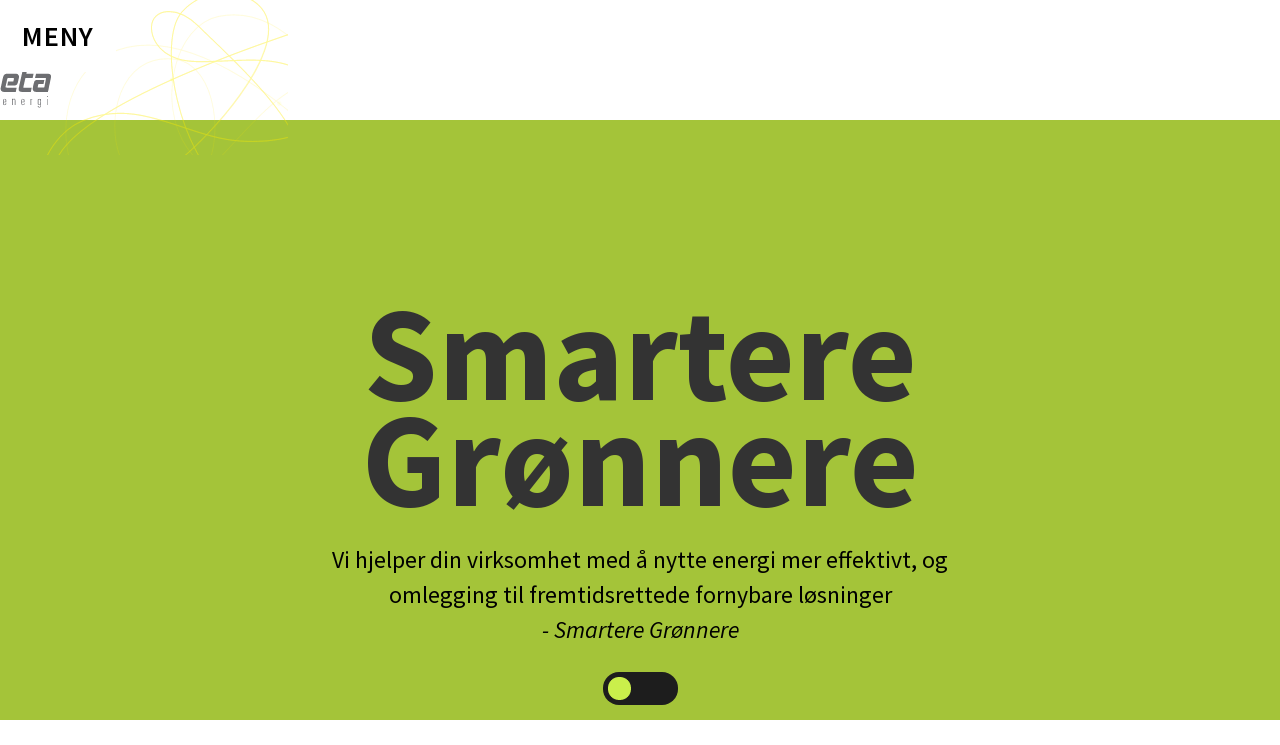

--- FILE ---
content_type: text/html
request_url: https://www.eta.no/
body_size: 9901
content:
<!DOCTYPE html><!-- This site was created in Webflow. https://webflow.com --><!-- Last Published: Mon Oct 06 2025 10:18:53 GMT+0000 (Coordinated Universal Time) --><html data-wf-domain="www.eta.no" data-wf-page="5ee0c7561ebf125514a7c386" data-wf-site="5d7f7c8dbda9c64fb1d02eef" lang="nb"><head><meta charset="utf-8"/><title>Eta Energi AS - Smartere Grønnere</title><meta content="Eta Energi AS er et frittstående rådgivende ingeniørfirma innen fagområdene energi, miljø, VVS-teknikk og inneklima. Vi hjelper din virksomhet med å nytte energi mer effektivt, og omlegging til fremtidsrettede fornybare løsninger. Tlf: 52 70 02 20 / Epost: etapost@eta.no" name="description"/><meta content="Eta Energi AS - Smartere Grønnere" property="og:title"/><meta content="Eta Energi AS er et frittstående rådgivende ingeniørfirma innen fagområdene energi, miljø, VVS-teknikk og inneklima. Vi hjelper din virksomhet med å nytte energi mer effektivt, og omlegging til fremtidsrettede fornybare løsninger. Tlf: 52 70 02 20 / Epost: etapost@eta.no" property="og:description"/><meta content="Eta Energi AS - Smartere Grønnere" property="twitter:title"/><meta content="Eta Energi AS er et frittstående rådgivende ingeniørfirma innen fagområdene energi, miljø, VVS-teknikk og inneklima. Vi hjelper din virksomhet med å nytte energi mer effektivt, og omlegging til fremtidsrettede fornybare løsninger. Tlf: 52 70 02 20 / Epost: etapost@eta.no" property="twitter:description"/><meta property="og:type" content="website"/><meta content="summary_large_image" name="twitter:card"/><meta content="width=device-width, initial-scale=1" name="viewport"/><meta content="15Sl85UIo5FEuaiel5h7qNBOo_iVQI8LIGDgh0GOvf0" name="google-site-verification"/><meta content="Webflow" name="generator"/><link href="https://cdn.prod.website-files.com/5d7f7c8dbda9c64fb1d02eef/css/eta-energi.webflow.shared.654418952.min.css" rel="stylesheet" type="text/css"/><link href="https://fonts.googleapis.com" rel="preconnect"/><link href="https://fonts.gstatic.com" rel="preconnect" crossorigin="anonymous"/><script src="https://ajax.googleapis.com/ajax/libs/webfont/1.6.26/webfont.js" type="text/javascript"></script><script type="text/javascript">WebFont.load({  google: {    families: ["Source Sans Pro:300,regular,italic,600,700,900"]  }});</script><script type="text/javascript">!function(o,c){var n=c.documentElement,t=" w-mod-";n.className+=t+"js",("ontouchstart"in o||o.DocumentTouch&&c instanceof DocumentTouch)&&(n.className+=t+"touch")}(window,document);</script><link href="https://cdn.prod.website-files.com/5d7f7c8dbda9c64fb1d02eef/5d8886e78de89cff5ea93aee_Eta_energi_32.png" rel="shortcut icon" type="image/x-icon"/><link href="https://cdn.prod.website-files.com/5d7f7c8dbda9c64fb1d02eef/5d8886e14a65574538673337_Eta_energi_256.png" rel="apple-touch-icon"/><script async="" src="https://www.googletagmanager.com/gtag/js?id=UA-83132475-37"></script><script type="text/javascript">window.dataLayer = window.dataLayer || [];function gtag(){dataLayer.push(arguments);}gtag('js', new Date());gtag('config', 'UA-83132475-37', {'anonymize_ip': false});</script><script async="" src="https://www.googletagmanager.com/gtag/js?id=G-RSM8DJPZN4"></script><script type="text/javascript">window.dataLayer = window.dataLayer || [];function gtag(){dataLayer.push(arguments);}gtag('set', 'developer_id.dZGVlNj', true);gtag('js', new Date());gtag('config', 'G-RSM8DJPZN4');</script><meta name="google-site-verification" content="15Sl85UIo5FEuaiel5h7qNBOo_iVQI8LIGDgh0GOvf0" />


<!-- Global site tag (gtag.js) - Google Analytics -->
<script type="fs-cc" fs-cc-categories="analytics" async src="https://www.googletagmanager.com/gtag/js?id=G-RSM8DJPZN4"></script>
<script type="fs-cc" fs-cc-categories="analytics">
  window.dataLayer = window.dataLayer || [];
  function gtag(){dataLayer.push(arguments);}
  gtag('js', new Date());

  gtag('config', 'G-RSM8DJPZN4');
</script>


<!-- Finsweet Cookie Consent -->
<script async src="https://cdn.jsdelivr.net/npm/@finsweet/cookie-consent@1/fs-cc.js" fs-cc-mode="opt-in"></script></head><body class="body_fonts"><div class="section_menu"><div data-collapse="medium" data-animation="default" data-duration="1000" data-easing="ease" data-easing2="ease" role="banner" class="navbar w-nav"><div class="brand_container"><a href="/" tabindex="1" aria-current="page" class="brand w-nav-brand w--current"><img src="https://cdn.prod.website-files.com/5d7f7c8dbda9c64fb1d02eef/5d7f8036a3db0823dc3d0ffd_Eta%20logo.svg" alt="Eta logo" class="logo"/></a></div><div data-delay="0" data-hover="false" data-w-id="4fa361ca-7a0e-99c8-ae64-ea9d8bfd5133" class="dropdown w-dropdown" data-ix="new-interaction"><div tabindex="2" class="dropdown-toggle w-dropdown-toggle"><div class="meny_open"><div class="menu_title">MENY</div></div><div class="meny_lukk" data-ix="new-interaction"><div class="menu_title lukk">LUKK</div></div></div><nav class="dropdown-list w-dropdown-list"><a href="/aktuelt" tabindex="3" class="dropdown-link w-dropdown-link">Aktuelt</a><a href="/tjenester-pages/tjenester" tabindex="4" class="dropdown-link w-dropdown-link">Tjenester</a><a href="/blogg" tabindex="4" class="dropdown-link skjult w-dropdown-link">Blogg</a><a href="/kontakt" tabindex="5" class="dropdown-link w-dropdown-link">Kontakt</a><a href="/om-oss" tabindex="6" class="dropdown-link w-dropdown-link">Om oss</a><a href="/" tabindex="7" aria-current="page" class="dropdown-link w-dropdown-link w--current">Hjem</a></nav></div></div></div><div class="lottie-container"><div class="lottie-animation" data-w-id="24525cb6-d081-cea3-c4f9-53cf1d8d85d1" data-animation-type="lottie" data-src="https://cdn.prod.website-files.com/5d7f7c8dbda9c64fb1d02eef/5de8ca7f0e701610d1b4f5bb_eta_fontpageLight_NEW.json" data-loop="1" data-direction="1" data-autoplay="1" data-is-ix2-target="0" data-renderer="canvas" data-default-duration="10.083333333333334" data-duration="25"></div></div><div class="section_top"><div class="div_container_full top_home"><div class="div_top_content_container"><div class="top_head_text">Smartere</div><div class="top_head_text">Grønnere</div><div class="top_sub_text">Vi hjelper din virksomhet med å nytte energi mer effektivt, og omlegging til fremtidsrettede fornybare løsninger<br/><em>- Smartere Grønnere</em></div><div class="div_top_button_container"><a data-w-id="6cd5986d-e5cc-41fd-c26a-7addf7a54f4a" href="/hjem-spar-energi" class="top_button_linkblock w-inline-block"><div class="switch-background w-clearfix"><div class="switch-button"></div></div></a><div class="top_button_text">Klikk her for å utløse noe av ditt umiddelbare energisparepotensial!</div></div></div></div></div><div class="section_sitat"><div class="div_container_full"><div class="sitat_text_container"><div class="w-dyn-list"><div role="list" class="w-dyn-items"><div role="listitem" class="w-dyn-item"><div class="sitat_text">&quot;Verden har endret seg, og vi må endre oss med den&quot;</div><div class="sitat_text person">- Barack Obama, tidligere president i USA</div></div></div></div></div></div></div><div class="section_tjenester_collection"><div class="w-row"><div class="w-col w-col-4"><div class="div_tjenester_container green1"><div class="w-dyn-list"><div role="list" class="w-dyn-items"><div role="listitem" class="w-dyn-item"><div class="tjenester_boks_name">Bygg</div><div class="tjenester_boks_text">Det stilles stadig høyere krav til inneklima, energibruk og bærekraft i bygg. Våre rådgivere hjelper deg som byggherre gjennom prosjekter fra idéstadiet til driftfasen.</div><a href="/tjenester-pages/bygg" class="tjenester_boks_link">Les mer...</a></div></div></div></div></div><div class="w-col w-col-4"><div class="div_tjenester_container green2"><div class="w-dyn-list"><div role="list" class="w-dyn-items"><div role="listitem" class="w-dyn-item"><div class="tjenester_boks_name">Industri</div><div class="tjenester_boks_text">Vi har lang erfaring fra landbasert industri og kan bistå med prosessoptimalisering, forbedring av arbeidsmiljø og omlegging til smarte, fornybare løsninger.</div><a href="/tjenester-pages/industri" class="tjenester_boks_link">Les mer...</a></div></div></div></div></div><div class="w-col w-col-4"><div class="div_tjenester_container green1"><div class="w-dyn-list"><div role="list" class="w-dyn-items"><div role="listitem" class="w-dyn-item"><div class="tjenester_boks_name">Havnæringer</div><div class="tjenester_boks_text">Norge har rike tradisjoner og er en av verdens ledende havnasjoner. Nå satses det sterkt på grønn og bærekraftig vekst. Vår brede kompetanse bidrar til å nå dine mål.</div><a href="/tjenester-pages/havnaering" class="tjenester_boks_link">Les mer...</a></div></div></div></div></div></div></div><div class="section_aktuelt-list"><div class="div_container_full"><div class="w-dyn-list"><div role="list" class="w-dyn-items"><div role="listitem" class="w-dyn-item"><div class="aktuelt_sak_container"><div id="w-node-_1ca056c1-5fcc-81ea-f12a-0db42754899b-14a7c386" class="aktuelt_bilde_container"><img alt="Green Tracker login" src="https://cdn.prod.website-files.com/5d81f2052a306e7fca5ff52b/6332fb40347a042afc569694_GT.JPG" sizes="100vw" srcset="https://cdn.prod.website-files.com/5d81f2052a306e7fca5ff52b/6332fb40347a042afc569694_GT-p-500.jpg 500w, https://cdn.prod.website-files.com/5d81f2052a306e7fca5ff52b/6332fb40347a042afc569694_GT-p-800.jpg 800w, https://cdn.prod.website-files.com/5d81f2052a306e7fca5ff52b/6332fb40347a042afc569694_GT-p-1080.jpg 1080w, https://cdn.prod.website-files.com/5d81f2052a306e7fca5ff52b/6332fb40347a042afc569694_GT-p-1600.jpg 1600w, https://cdn.prod.website-files.com/5d81f2052a306e7fca5ff52b/6332fb40347a042afc569694_GT.JPG 1819w" class="aktuelt_bilde frontpage"/></div><div class="aktuelt_tekst_container reverse"><a href="/aktuelt/tilbud-pa-etas-energiscreening-og-green-tracker-eos" class="aktuelt_tittel">På tide med en energiscreening?</a><div class="spacer-40"></div><div class="aktuelt_tekst reverse">Eta Energi tilbyr nå gode rabatter til alle som legger bygg og strømmåler(e) inn i Green Tracker før utgangen av 2022.</div></div></div></div></div></div><div class="w-dyn-list"><div role="list" class="w-dyn-items"><div role="listitem" class="w-dyn-item"><div class="aktuelt_sak_container"><div id="w-node-d1b12cda-2339-b3a3-bef3-419ff022a092-14a7c386" class="aktuelt_bilde_container"><img alt="Pug" src="https://cdn.prod.website-files.com/5d81f2052a306e7fca5ff52b/633177b1f867af6a8d4650a2_matthew-henry-3Bq5lBO1NsU-unsplash.jpg" sizes="100vw" srcset="https://cdn.prod.website-files.com/5d81f2052a306e7fca5ff52b/633177b1f867af6a8d4650a2_matthew-henry-3Bq5lBO1NsU-unsplash-p-500.jpg 500w, https://cdn.prod.website-files.com/5d81f2052a306e7fca5ff52b/633177b1f867af6a8d4650a2_matthew-henry-3Bq5lBO1NsU-unsplash-p-800.jpg 800w, https://cdn.prod.website-files.com/5d81f2052a306e7fca5ff52b/633177b1f867af6a8d4650a2_matthew-henry-3Bq5lBO1NsU-unsplash-p-1080.jpg 1080w, https://cdn.prod.website-files.com/5d81f2052a306e7fca5ff52b/633177b1f867af6a8d4650a2_matthew-henry-3Bq5lBO1NsU-unsplash-p-1600.jpg 1600w, https://cdn.prod.website-files.com/5d81f2052a306e7fca5ff52b/633177b1f867af6a8d4650a2_matthew-henry-3Bq5lBO1NsU-unsplash-p-2000.jpg 2000w, https://cdn.prod.website-files.com/5d81f2052a306e7fca5ff52b/633177b1f867af6a8d4650a2_matthew-henry-3Bq5lBO1NsU-unsplash-p-2600.jpg 2600w, https://cdn.prod.website-files.com/5d81f2052a306e7fca5ff52b/633177b1f867af6a8d4650a2_matthew-henry-3Bq5lBO1NsU-unsplash-p-3200.jpg 3200w, https://cdn.prod.website-files.com/5d81f2052a306e7fca5ff52b/633177b1f867af6a8d4650a2_matthew-henry-3Bq5lBO1NsU-unsplash.jpg 5760w" class="aktuelt_bilde frontpage"/></div><div class="aktuelt_tekst_container"><a href="/aktuelt/havnet-utafor-stromstotteordningen" class="aktuelt_tittel">Havnet utafor den f...*%#! strømstøtteordningen?</a><div class="spacer-40"></div><div class="aktuelt_tekst">Enten en kvalifiserer for strømstøtte eller ei vil det uansett være fornuftig å gjøre det en kan for å redusere energibruken sin med dagens priser.</div></div></div></div></div></div><div class="w-dyn-list"><div role="list" class="w-dyn-items"><div role="listitem" class="w-dyn-item"><div class="aktuelt_sak_container"><div id="w-node-_8f632d05-b085-42fc-5318-0071af393544-14a7c386" class="aktuelt_bilde_container"><img alt="Energikartlegging" src="https://cdn.prod.website-files.com/5d81f2052a306e7fca5ff52b/602cc5eb18f1f7c2529392da_ETA-3528.JPG" sizes="100vw" srcset="https://cdn.prod.website-files.com/5d81f2052a306e7fca5ff52b/602cc5eb18f1f7c2529392da_ETA-3528-p-800.jpeg 800w, https://cdn.prod.website-files.com/5d81f2052a306e7fca5ff52b/602cc5eb18f1f7c2529392da_ETA-3528.JPG 1000w" class="aktuelt_bilde frontpage"/></div><div class="aktuelt_tekst_container reverse"><a href="/aktuelt/med-green-tracker-kan-store-virksomheter-halvere-energiforbruket" class="aktuelt_tittel">Med Green Tracker kan store virksomheter halvere energibruken</a><div class="spacer-40"></div><div class="aktuelt_tekst reverse">Spør du en leder om bedriftens energibruk, vet han det mest sannsynlig ikke. Spør du om hva bilen bruker på mila, kommer svaret med to desimaler.</div></div></div></div></div></div></div></div><div class="section_image main"></div><div class="section_sitat utsagn"><div class="div_container_full"><div class="sitat_text_container"><div class="w-dyn-list"><div role="list" class="w-dyn-items"><div role="listitem" class="w-dyn-item"><div class="sitat_text">Grønt skifte i praksis</div><div class="sitat_text tekst">Vi hjelper din virksomhet med en lønnsom overgang til effektive og fornybare energiløsninger.</div></div></div></div></div></div></div><div class="section_footer"><div class="div_container_full footer"><div class="w-row"><div class="w-col w-col-3"><img src="https://cdn.prod.website-files.com/5d7f7c8dbda9c64fb1d02eef/5d8338b7cf90c917254a2293_Eta%20logo_neg.svg" alt="Eta logo" class="eta_logo_footer"/></div><div class="w-col w-col-3"><div class="footer_text">Eta Energi AS<br/>Holmegata 81<br/>5523 Haugesund<br/><br/>Postboks 99<br/>5501 Haugesund<br/><br/>Telefon: <a href="tel:+4752700220" aria-label="Ring 52 70 02 20" class="footer_link">+47 52 70 02 20</a><br/>E-post: <a href="mailto:etapost@eta.no" aria-label="send epost til Eta energi" class="footer_link">etapost@eta.no</a></div></div><div class="w-col w-col-3"><a href="/" aria-current="page" class="footer_text footer_link sider w--current">Hjem</a><a href="/aktuelt" class="footer_text footer_link sider">Aktuelt</a><a href="/tjenester-pages/tjenester" class="footer_text footer_link sider">Tjenester</a><a href="/kontakt" class="footer_text footer_link sider">Kontakt</a><a href="/om-oss" class="footer_text footer_link sider">Om oss</a><a href="/personvern" class="footer_text footer_link sider">Personvern</a></div><div class="w-col w-col-3"><a href="https://www.facebook.com/etaenergi/" target="_blank" class="some_linkblock w-inline-block"><img src="https://cdn.prod.website-files.com/5d7f7c8dbda9c64fb1d02eef/5d834280be860b408a2019c5_icons8-facebook-60.png" alt="Facebook logo" width="48"/></a><a aria-label="besøk vår instagram profil" href="https://www.linkedin.com/company/eta-energi-as" class="some_linkblock w-inline-block"><img src="https://cdn.prod.website-files.com/5d7f7c8dbda9c64fb1d02eef/5df0c2c39be8f6cb7de630e0_icons8-linkedin.svg" alt="Linkedin logo" width="38"/></a><a href="#" class="some_linkblock skjult w-inline-block"><img src="https://cdn.prod.website-files.com/5d7f7c8dbda9c64fb1d02eef/5d8342b0be860b6d85201a2f_icons8-instagram-48.png" alt="Linkedin logo" width="48"/></a><div class="footer_text">Meld deg på Eta Energi sitt nyhetsbrev og få jevnlige oppdateringer om våre kurstilbud, samt nyttig info om energi, miljø, VVS og inneklima.</div><a href="http://eepurl.com/hbN5Mb" aria-label="klikk for å melde på nyhetsbrev" target="_blank" class="kontakt_button nyhetsbrev w-button">Ja takk - meld meg på!</a></div></div><div class="omega-design"><a href="https://www.omegadesign.no" target="_blank" class="footer_link">Design og utvikling | Omega 365 Design</a></div></div></div><div class="fs-cc-component"><div fs-cc="banner" class="fs-cc-banner_component-3"><div class="fs-cc-banner_container"><div class="fs-cc-banner_text-3">Ved å klikke <strong>«Godta»</strong> aksepterer du lagring av cookies/informasjonskapsler på denne enheten. Cookies blir brukt til å utbedre side navigering, og samle brukerstatistikk for nettsiden for å forbedre innhold og brukeropplevelse. Du kan selv administrere hva du samtykker til ved å klikke på <a href="https://www.vestvarmepumpe.no/#">Preferanser</a>. Les vår <a href="/personvern">Personvernerklæring</a> for mer informasjon.</div><div class="fs-cc-banner_buttons-wrapper-3"><a fs-cc="open-preferences" href="#" class="fs-cc-banner_text-link-3">Preferanser</a><a fs-cc="deny" href="#" class="fs-cc-banner_button fs-cc-button-alt w-button">Avvis</a><a fs-cc="allow" href="#" class="fs-cc-banner_button w-button">Godta</a></div></div><div fs-cc="interaction" class="fs-cc-banner_trigger"></div></div><div fs-cc="manager" class="fs-cc-manager_component"><div fs-cc="open-preferences" class="fs-cc-manager_button"><div class="fs-cc-manager_icon w-embed"><svg viewBox="0 0 54 54" fill="none" xmlns="http://www.w3.org/2000/svg">
<g clip-path="url(#clip0)">
<path d="M52.631 30.3899C52.229 30.4443 51.8161 30.4769 51.3924 30.4769C47.5135 30.4769 44.2322 27.9344 43.1022 24.4358C42.9066 23.8382 42.4177 23.371 41.7984 23.2624C35.3553 22.0346 30.4877 16.3847 30.4877 9.5831C30.4877 6.72555 31.3461 4.07445 32.8237 1.86881C33.1714 1.34728 32.8781 0.641046 32.2588 0.521529C30.5529 0.173843 28.8036 0 27 0C12.093 0 0 12.093 0 27C0 41.907 12.093 54 27 54C40.4402 54 51.5553 44.2213 53.6415 31.3678C53.7392 30.7811 53.2068 30.303 52.631 30.3899Z" fill="#4264D1"/>
<path d="M14.8093 21.7738C16.7355 21.7738 18.297 20.2123 18.297 18.2861C18.297 16.3599 16.7355 14.7984 14.8093 14.7984C12.883 14.7984 11.3215 16.3599 11.3215 18.2861C11.3215 20.2123 12.883 21.7738 14.8093 21.7738Z" fill="#6CE2FF"/>
<path d="M16.5477 38.3215C17.9879 38.3215 19.1554 37.154 19.1554 35.7138C19.1554 34.2737 17.9879 33.1062 16.5477 33.1062C15.1075 33.1062 13.9401 34.2737 13.9401 35.7138C13.9401 37.154 15.1075 38.3215 16.5477 38.3215Z" fill="#6CE2FF"/>
<path d="M38.2129 7.06237L37.963 8.56177C37.7565 9.78953 38.4519 10.9956 39.6254 11.441L41.8419 12.2668C43.2978 12.8101 44.9167 11.9626 45.297 10.4523L46.0901 7.3014C46.5791 5.33481 44.7429 3.58551 42.8089 4.16137L40.06 4.98712C39.093 5.26961 38.3759 6.07364 38.2129 7.06237Z" fill="#6CE2FF"/>
<path d="M47.0354 16.5477L45.9815 17.0692C45.1557 17.4821 44.7972 18.4708 45.1557 19.3183L46.0032 21.2958C46.5139 22.4909 48.1111 22.7191 48.9477 21.7195L50.3058 20.0897C50.9469 19.3183 50.8056 18.1774 50.0125 17.5799L48.8608 16.7106C48.3284 16.3195 47.6221 16.2543 47.0354 16.5477Z" fill="#6CE2FF"/>
<path d="M52.2615 13.06C53.2216 13.06 53.9999 12.2816 53.9999 11.3215C53.9999 10.3614 53.2216 9.5831 52.2615 9.5831C51.3014 9.5831 50.5231 10.3614 50.5231 11.3215C50.5231 12.2816 51.3014 13.06 52.2615 13.06Z" fill="#6CE2FF"/>
<path d="M30.2704 50.7296C15.3634 50.7296 3.27042 38.6366 3.27042 23.7296C3.27042 17.1018 5.66076 11.039 9.61569 6.34528C3.73763 11.2998 0 18.7099 0 27C0 41.907 12.093 54 27 54C35.2901 54 42.7002 50.2732 47.6439 44.3952C42.9501 48.3501 36.8873 50.7296 30.2704 50.7296Z" fill="#4264D1"/>
<path d="M42.2222 10.2459C40.7662 9.70263 39.897 8.19236 40.1469 6.64951L40.4403 4.86761L40.0274 4.98713C39.0712 5.26963 38.365 6.07365 38.202 7.06238L37.9521 8.56178C37.7457 9.78955 38.4411 10.9956 39.6145 11.4411L41.831 12.2668C43.0044 12.7014 44.2648 12.2342 44.9167 11.2563L42.2222 10.2459Z" fill="#4264D1"/>
<path d="M47.8612 20.1658L46.905 17.9276C46.7203 17.5038 46.7095 17.0584 46.8181 16.6455L45.9815 17.0692C45.1557 17.4821 44.7972 18.4708 45.1557 19.3183L46.0032 21.2958C46.5139 22.491 48.1111 22.7191 48.9477 21.7195L49.2845 21.3175C48.6869 21.198 48.1328 20.8069 47.8612 20.1658Z" fill="#4264D1"/>
<path d="M16.6563 19.9268C14.7332 19.9268 13.1686 18.3622 13.1686 16.4391C13.1686 15.961 13.2664 15.4938 13.4402 15.0809C12.1907 15.6133 11.3107 16.8519 11.3107 18.2861C11.3107 20.2093 12.8753 21.7739 14.7984 21.7739C16.2435 21.7739 17.4821 20.8938 18.0036 19.6443C17.6016 19.829 17.1344 19.9268 16.6563 19.9268Z" fill="white"/>
<path d="M17.9059 36.9634C16.4608 36.9634 15.2982 35.79 15.2982 34.3557C15.2982 33.9863 15.3743 33.6386 15.5155 33.3235C14.592 33.7256 13.9401 34.6491 13.9401 35.7248C13.9401 37.1698 15.1135 38.3324 16.5477 38.3324C17.6234 38.3324 18.5469 37.6805 18.9489 36.757C18.623 36.8873 18.2753 36.9634 17.9059 36.9634Z" fill="white"/>
<path d="M33.0954 41.8093C35.0216 41.8093 36.5831 40.2477 36.5831 38.3215C36.5831 36.3953 35.0216 34.8338 33.0954 34.8338C31.1692 34.8338 29.6077 36.3953 29.6077 38.3215C29.6077 40.2477 31.1692 41.8093 33.0954 41.8093Z" fill="#6CE2FF"/>
<path d="M34.9425 39.9513C33.0193 39.9513 31.4547 38.3867 31.4547 36.4636C31.4547 35.9855 31.5525 35.5183 31.7264 35.1054C30.4769 35.6378 29.5968 36.8765 29.5968 38.3107C29.5968 40.2338 31.1614 41.7984 33.0845 41.7984C34.5296 41.7984 35.7682 40.9183 36.2898 39.6688C35.8877 39.8535 35.4314 39.9513 34.9425 39.9513Z" fill="white"/>
<path d="M27.8063 22.9281C27.9601 21.9804 27.3165 21.0874 26.3688 20.9336C25.421 20.7798 24.5281 21.4234 24.3743 22.3711C24.2205 23.3188 24.864 24.2118 25.8118 24.3656C26.7595 24.5194 27.6525 23.8758 27.8063 22.9281Z" fill="#6CE2FF"/>
<path d="M42.6785 35.6487C42.798 35.6487 42.9284 35.6161 43.0371 35.5618C43.4391 35.3553 43.602 34.8664 43.4065 34.4644L42.5373 32.726C42.3308 32.3239 41.8419 32.161 41.4399 32.3565C41.0379 32.563 40.8749 33.0519 41.0705 33.4539L41.9397 35.1924C42.0918 35.4857 42.3743 35.6487 42.6785 35.6487Z" fill="white"/>
<path d="M33.0954 30.4225C33.2149 30.4225 33.3453 30.39 33.4539 30.3356L35.1923 29.4664C35.5944 29.26 35.7573 28.771 35.5618 28.369C35.3553 27.967 34.8664 27.804 34.4644 27.9996L32.726 28.8688C32.3239 29.0753 32.161 29.5642 32.3565 29.9662C32.5087 30.2596 32.802 30.4225 33.0954 30.4225Z" fill="white"/>
<path d="M8.85515 28.2386C8.9964 28.5211 9.28976 28.6841 9.58312 28.6841C9.70263 28.6841 9.83302 28.6515 9.94167 28.5972C10.3437 28.3908 10.5067 27.9018 10.3111 27.4998L9.44187 25.7614C9.23543 25.3594 8.7465 25.1964 8.34449 25.392C7.94247 25.5984 7.7795 26.0873 7.97507 26.4894L8.85515 28.2386Z" fill="white"/>
<path d="M22.2845 41.9505L20.5461 42.8197C20.1441 43.0262 19.9811 43.5151 20.1767 43.9171C20.3179 44.1996 20.6113 44.3626 20.9046 44.3626C21.0242 44.3626 21.1545 44.33 21.2632 44.2757L23.0016 43.4064C23.4036 43.2 23.5666 42.7111 23.371 42.3091C23.1755 41.907 22.6865 41.7441 22.2845 41.9505Z" fill="white"/>
<path d="M23.2189 9.00724L22.3497 8.13802C22.0346 7.82293 21.5131 7.82293 21.198 8.13802C20.8829 8.45311 20.8829 8.97464 21.198 9.28973L22.0672 10.1589C22.2302 10.3219 22.4366 10.398 22.6431 10.398C22.8495 10.398 23.0559 10.3219 23.2189 10.1589C23.5449 9.84385 23.5449 9.32233 23.2189 9.00724Z" fill="white"/>
<path d="M19.4596 28.1626C19.1445 28.4777 19.1445 28.9992 19.4596 29.3143L20.3288 30.1835C20.4918 30.3465 20.6982 30.4226 20.9047 30.4226C21.1111 30.4226 21.3175 30.3465 21.4805 30.1835C21.7956 29.8684 21.7956 29.3469 21.4805 29.0318L20.6113 28.1626C20.2853 27.8475 19.7747 27.8475 19.4596 28.1626Z" fill="white"/>
<path d="M29.6729 47.0354V47.9046C29.6729 48.3501 30.0423 48.7195 30.4877 48.7195C30.9332 48.7195 31.3026 48.3501 31.3026 47.9046V47.0354C31.3026 46.5899 30.9332 46.2205 30.4877 46.2205C30.0423 46.2205 29.6729 46.5791 29.6729 47.0354Z" fill="white"/>
<path d="M25.8374 15.3851L26.7067 14.5159C27.0217 14.2008 27.0217 13.6793 26.7067 13.3642C26.3916 13.0491 25.87 13.0491 25.5549 13.3642L24.6857 14.2334C24.3706 14.5485 24.3706 15.07 24.6857 15.3851C24.8487 15.5481 25.0551 15.6241 25.2616 15.6241C25.468 15.6241 25.6745 15.5372 25.8374 15.3851Z" fill="white"/>
</g>
<defs>
<clipPath id="clip0">
<rect width="54" height="54" fill="white"/>
</clipPath>
</defs>
</svg></div></div><div fs-cc="interaction" class="fs-cc-manager_trigger"></div></div><div fs-cc-scroll="disable" fs-cc="preferences" class="fs-cc-prefs_component-3 w-form"><form id="cookie-preferences" name="wf-form-Cookie-Preferences" data-name="Cookie Preferences" method="get" class="fs-cc-prefs_form-3" data-wf-page-id="5ee0c7561ebf125514a7c386" data-wf-element-id="1b01e057-23ba-c2b5-387f-291f273dbfc8" data-turnstile-sitekey="0x4AAAAAAAQTptj2So4dx43e"><div fs-cc="close" class="fs-cc-prefs_close-3"><div class="fs-cc-prefs_close-icon-3 w-embed"><svg fill="currentColor" aria-hidden="true" focusable="false" viewBox="0 0 16 24">
	<path d="M9.414 8l4.293-4.293-1.414-1.414L8 6.586 3.707 2.293 2.293 3.707 6.586 8l-4.293 4.293 1.414 1.414L8 9.414l4.293 4.293 1.414-1.414L9.414 8z"></path>
</svg></div></div><div class="fs-cc-prefs_content"><div class="fs-cc-prefs_space-small"><div class="fs-cc-prefs_title-3">Vi bryr oss om ditt personvern</div></div><div class="fs-cc-prefs_space-small"><div class="fs-cc-prefs_text-3">Nettsider du besøker kan lagre data i din nettleser. Lagring er ofte nødvendig for nettsidens grunnleggende funksjoner. Lagring kan også bli brukt til markedsføring, analyse, og personlig tilpassing ved å lagre dine valg. Under kan du blokkere informasjonskapsler som ikke er nødvendige for nettsidens grunnleggende funksjoner. NB! Blokkering kan gå utover brukeropplevelsen.</div></div><div class="fs-cc-prefs_space-medium"><a fs-cc="deny" href="#" class="fs-cc-prefs_button fs-cc-button-alt w-button">Avvis alle cookies</a><a fs-cc="allow" href="#" class="fs-cc-prefs_button w-button">Tillat alle cookies</a></div><div class="fs-cc-prefs_space-small"><div class="fs-cc-prefs_title-3">Administrer dine samtykke preferanser</div></div><div class="fs-cc-prefs_option"><div class="fs-cc-prefs_toggle-wrapper"><div class="fs-cc-prefs_label">Essensielle</div><div class="fs-cc-prefs_text-3"><strong>Alltid aktive</strong></div></div><div class="fs-cc-prefs_text-3">Påkrevd for grunnleggende nettside funksjonalitet.</div></div><div class="fs-cc-prefs_option"><div class="fs-cc-prefs_toggle-wrapper"><div class="fs-cc-prefs_label">Analytiske</div><label class="w-checkbox fs-cc-prefs_checkbox-field"><input type="checkbox" name="analytics-2" id="analytics-2" data-name="Analytics 2" fs-cc-checkbox="analytics" class="w-checkbox-input fs-cc-prefs_checkbox"/><span for="analytics-2" class="fs-cc-prefs_checkbox-label w-form-label">Essential</span><div class="fs-cc-prefs_toggle"></div></label></div><div class="fs-cc-prefs_text-3">Hjelper nettsidens eier eller administrator å forstå ytelsen til siden, hvordan besøkende bruker siden, og om eventuelle tekniske problemer. Data som lagres samler normalt ikke informasjon som kan identifisere den besøkende.<strong><em> Denne nettsiden bruker analytiske informasjonskapler fra Google Analytics til å samle brukerstatistikk. Data som lagres blir brukt til å optimalisere innhold og brukeropplevelsen.</em></strong></div></div><div class="fs-cc-prefs_option"><div class="fs-cc-prefs_toggle-wrapper"><div class="fs-cc-prefs_label">Personlige</div><label class="w-checkbox fs-cc-prefs_checkbox-field"><input type="checkbox" name="personalization-2" id="personalization-2" data-name="Personalization 2" fs-cc-checkbox="personalization" class="w-checkbox-input fs-cc-prefs_checkbox"/><span for="personalization-2" class="fs-cc-prefs_checkbox-label w-form-label">Essential</span><div class="fs-cc-prefs_toggle"></div></label></div><div class="fs-cc-prefs_text-3">Tillater nettsiden å huske valg (som brukernavn, språk, lokasjon) og utbedret personlige brukeropplevelser. Eksempelvis kan nettsiden gi deg tilpasset nyheter i forhold til hvor du befinner deg.<strong><em> Denne nettsiden bruker ikke personlige informasjonskapler.</em></strong></div></div><div class="fs-cc-prefs_option"><div class="fs-cc-prefs_toggle-wrapper"><div class="fs-cc-prefs_label">Markedsføring</div><label class="w-checkbox fs-cc-prefs_checkbox-field"><input type="checkbox" name="marketing-2" id="marketing-2" data-name="Marketing 2" fs-cc-checkbox="marketing" class="w-checkbox-input fs-cc-prefs_checkbox"/><span for="marketing-2" class="fs-cc-prefs_checkbox-label w-form-label">Essential</span><div class="fs-cc-prefs_toggle"></div></label></div><div class="fs-cc-prefs_text-3">Blir brukt til å optimalisere relevant markedsføring for deg og dine interesser. Kan også bli brukt til å begrense antall ganger du ser en annonse, eller måle effektiviteten av markedsføringskampanjer. Markedsføringsaktører plasserer normalt informasjonskapsler på nettsiden etter tillatelse fra eier.<strong><em> Denne nettsiden bruker ikke informasjonskapler for markedsføring.</em></strong></div></div><div class="fs-cc-prefs_buttons-wrapper"><a fs-cc="submit" href="#" class="fs-cc-prefs_button w-button">Bekreft valg og lukk</a></div><input type="submit" data-wait="Please wait..." class="fs-cc-prefs_submit-hide w-button" value="Submit"/><div class="w-embed"><style>
/* smooth scrolling on iOS devices */
.fs-cc-prefs_content{-webkit-overflow-scrolling: touch}
</style></div></div></form><div class="w-form-done"></div><div class="w-form-fail"></div><div class="fs-cc-prefs_overlay"></div><div fs-cc="interaction" class="fs-cc-prefs_trigger"></div></div></div><script src="https://d3e54v103j8qbb.cloudfront.net/js/jquery-3.5.1.min.dc5e7f18c8.js?site=5d7f7c8dbda9c64fb1d02eef" type="text/javascript" integrity="sha256-9/aliU8dGd2tb6OSsuzixeV4y/faTqgFtohetphbbj0=" crossorigin="anonymous"></script><script src="https://cdn.prod.website-files.com/5d7f7c8dbda9c64fb1d02eef/js/webflow.schunk.36b8fb49256177c8.js" type="text/javascript"></script><script src="https://cdn.prod.website-files.com/5d7f7c8dbda9c64fb1d02eef/js/webflow.schunk.82f44582d86d1ea9.js" type="text/javascript"></script><script src="https://cdn.prod.website-files.com/5d7f7c8dbda9c64fb1d02eef/js/webflow.schunk.1ff434571b7f5d20.js" type="text/javascript"></script><script src="https://cdn.prod.website-files.com/5d7f7c8dbda9c64fb1d02eef/js/webflow.bf33a354.1d471a1d2b782a05.js" type="text/javascript"></script></body></html>

--- FILE ---
content_type: text/css
request_url: https://cdn.prod.website-files.com/5d7f7c8dbda9c64fb1d02eef/css/eta-energi.webflow.shared.654418952.min.css
body_size: 14617
content:
html{-webkit-text-size-adjust:100%;-ms-text-size-adjust:100%;font-family:sans-serif}body{margin:0}article,aside,details,figcaption,figure,footer,header,hgroup,main,menu,nav,section,summary{display:block}audio,canvas,progress,video{vertical-align:baseline;display:inline-block}audio:not([controls]){height:0;display:none}[hidden],template{display:none}a{background-color:#0000}a:active,a:hover{outline:0}abbr[title]{border-bottom:1px dotted}b,strong{font-weight:700}dfn{font-style:italic}h1{margin:.67em 0;font-size:2em}mark{color:#000;background:#ff0}small{font-size:80%}sub,sup{vertical-align:baseline;font-size:75%;line-height:0;position:relative}sup{top:-.5em}sub{bottom:-.25em}img{border:0}svg:not(:root){overflow:hidden}hr{box-sizing:content-box;height:0}pre{overflow:auto}code,kbd,pre,samp{font-family:monospace;font-size:1em}button,input,optgroup,select,textarea{color:inherit;font:inherit;margin:0}button{overflow:visible}button,select{text-transform:none}button,html input[type=button],input[type=reset]{-webkit-appearance:button;cursor:pointer}button[disabled],html input[disabled]{cursor:default}button::-moz-focus-inner,input::-moz-focus-inner{border:0;padding:0}input{line-height:normal}input[type=checkbox],input[type=radio]{box-sizing:border-box;padding:0}input[type=number]::-webkit-inner-spin-button,input[type=number]::-webkit-outer-spin-button{height:auto}input[type=search]{-webkit-appearance:none}input[type=search]::-webkit-search-cancel-button,input[type=search]::-webkit-search-decoration{-webkit-appearance:none}legend{border:0;padding:0}textarea{overflow:auto}optgroup{font-weight:700}table{border-collapse:collapse;border-spacing:0}td,th{padding:0}@font-face{font-family:webflow-icons;src:url([data-uri])format("truetype");font-weight:400;font-style:normal}[class^=w-icon-],[class*=\ w-icon-]{speak:none;font-variant:normal;text-transform:none;-webkit-font-smoothing:antialiased;-moz-osx-font-smoothing:grayscale;font-style:normal;font-weight:400;line-height:1;font-family:webflow-icons!important}.w-icon-slider-right:before{content:""}.w-icon-slider-left:before{content:""}.w-icon-nav-menu:before{content:""}.w-icon-arrow-down:before,.w-icon-dropdown-toggle:before{content:""}.w-icon-file-upload-remove:before{content:""}.w-icon-file-upload-icon:before{content:""}*{box-sizing:border-box}html{height:100%}body{color:#333;background-color:#fff;min-height:100%;margin:0;font-family:Arial,sans-serif;font-size:14px;line-height:20px}img{vertical-align:middle;max-width:100%;display:inline-block}html.w-mod-touch *{background-attachment:scroll!important}.w-block{display:block}.w-inline-block{max-width:100%;display:inline-block}.w-clearfix:before,.w-clearfix:after{content:" ";grid-area:1/1/2/2;display:table}.w-clearfix:after{clear:both}.w-hidden{display:none}.w-button{color:#fff;line-height:inherit;cursor:pointer;background-color:#3898ec;border:0;border-radius:0;padding:9px 15px;text-decoration:none;display:inline-block}input.w-button{-webkit-appearance:button}html[data-w-dynpage] [data-w-cloak]{color:#0000!important}.w-code-block{margin:unset}pre.w-code-block code{all:inherit}.w-optimization{display:contents}.w-webflow-badge,.w-webflow-badge>img{box-sizing:unset;width:unset;height:unset;max-height:unset;max-width:unset;min-height:unset;min-width:unset;margin:unset;padding:unset;float:unset;clear:unset;border:unset;border-radius:unset;background:unset;background-image:unset;background-position:unset;background-size:unset;background-repeat:unset;background-origin:unset;background-clip:unset;background-attachment:unset;background-color:unset;box-shadow:unset;transform:unset;direction:unset;font-family:unset;font-weight:unset;color:unset;font-size:unset;line-height:unset;font-style:unset;font-variant:unset;text-align:unset;letter-spacing:unset;-webkit-text-decoration:unset;text-decoration:unset;text-indent:unset;text-transform:unset;list-style-type:unset;text-shadow:unset;vertical-align:unset;cursor:unset;white-space:unset;word-break:unset;word-spacing:unset;word-wrap:unset;transition:unset}.w-webflow-badge{white-space:nowrap;cursor:pointer;box-shadow:0 0 0 1px #0000001a,0 1px 3px #0000001a;visibility:visible!important;opacity:1!important;z-index:2147483647!important;color:#aaadb0!important;overflow:unset!important;background-color:#fff!important;border-radius:3px!important;width:auto!important;height:auto!important;margin:0!important;padding:6px!important;font-size:12px!important;line-height:14px!important;text-decoration:none!important;display:inline-block!important;position:fixed!important;inset:auto 12px 12px auto!important;transform:none!important}.w-webflow-badge>img{position:unset;visibility:unset!important;opacity:1!important;vertical-align:middle!important;display:inline-block!important}h1,h2,h3,h4,h5,h6{margin-bottom:10px;font-weight:700}h1{margin-top:20px;font-size:38px;line-height:44px}h2{margin-top:20px;font-size:32px;line-height:36px}h3{margin-top:20px;font-size:24px;line-height:30px}h4{margin-top:10px;font-size:18px;line-height:24px}h5{margin-top:10px;font-size:14px;line-height:20px}h6{margin-top:10px;font-size:12px;line-height:18px}p{margin-top:0;margin-bottom:10px}blockquote{border-left:5px solid #e2e2e2;margin:0 0 10px;padding:10px 20px;font-size:18px;line-height:22px}figure{margin:0 0 10px}figcaption{text-align:center;margin-top:5px}ul,ol{margin-top:0;margin-bottom:10px;padding-left:40px}.w-list-unstyled{padding-left:0;list-style:none}.w-embed:before,.w-embed:after{content:" ";grid-area:1/1/2/2;display:table}.w-embed:after{clear:both}.w-video{width:100%;padding:0;position:relative}.w-video iframe,.w-video object,.w-video embed{border:none;width:100%;height:100%;position:absolute;top:0;left:0}fieldset{border:0;margin:0;padding:0}button,[type=button],[type=reset]{cursor:pointer;-webkit-appearance:button;border:0}.w-form{margin:0 0 15px}.w-form-done{text-align:center;background-color:#ddd;padding:20px;display:none}.w-form-fail{background-color:#ffdede;margin-top:10px;padding:10px;display:none}label{margin-bottom:5px;font-weight:700;display:block}.w-input,.w-select{color:#333;vertical-align:middle;background-color:#fff;border:1px solid #ccc;width:100%;height:38px;margin-bottom:10px;padding:8px 12px;font-size:14px;line-height:1.42857;display:block}.w-input::placeholder,.w-select::placeholder{color:#999}.w-input:focus,.w-select:focus{border-color:#3898ec;outline:0}.w-input[disabled],.w-select[disabled],.w-input[readonly],.w-select[readonly],fieldset[disabled] .w-input,fieldset[disabled] .w-select{cursor:not-allowed}.w-input[disabled]:not(.w-input-disabled),.w-select[disabled]:not(.w-input-disabled),.w-input[readonly],.w-select[readonly],fieldset[disabled]:not(.w-input-disabled) .w-input,fieldset[disabled]:not(.w-input-disabled) .w-select{background-color:#eee}textarea.w-input,textarea.w-select{height:auto}.w-select{background-color:#f3f3f3}.w-select[multiple]{height:auto}.w-form-label{cursor:pointer;margin-bottom:0;font-weight:400;display:inline-block}.w-radio{margin-bottom:5px;padding-left:20px;display:block}.w-radio:before,.w-radio:after{content:" ";grid-area:1/1/2/2;display:table}.w-radio:after{clear:both}.w-radio-input{float:left;margin:3px 0 0 -20px;line-height:normal}.w-file-upload{margin-bottom:10px;display:block}.w-file-upload-input{opacity:0;z-index:-100;width:.1px;height:.1px;position:absolute;overflow:hidden}.w-file-upload-default,.w-file-upload-uploading,.w-file-upload-success{color:#333;display:inline-block}.w-file-upload-error{margin-top:10px;display:block}.w-file-upload-default.w-hidden,.w-file-upload-uploading.w-hidden,.w-file-upload-error.w-hidden,.w-file-upload-success.w-hidden{display:none}.w-file-upload-uploading-btn{cursor:pointer;background-color:#fafafa;border:1px solid #ccc;margin:0;padding:8px 12px;font-size:14px;font-weight:400;display:flex}.w-file-upload-file{background-color:#fafafa;border:1px solid #ccc;flex-grow:1;justify-content:space-between;margin:0;padding:8px 9px 8px 11px;display:flex}.w-file-upload-file-name{font-size:14px;font-weight:400;display:block}.w-file-remove-link{cursor:pointer;width:auto;height:auto;margin-top:3px;margin-left:10px;padding:3px;display:block}.w-icon-file-upload-remove{margin:auto;font-size:10px}.w-file-upload-error-msg{color:#ea384c;padding:2px 0;display:inline-block}.w-file-upload-info{padding:0 12px;line-height:38px;display:inline-block}.w-file-upload-label{cursor:pointer;background-color:#fafafa;border:1px solid #ccc;margin:0;padding:8px 12px;font-size:14px;font-weight:400;display:inline-block}.w-icon-file-upload-icon,.w-icon-file-upload-uploading{width:20px;margin-right:8px;display:inline-block}.w-icon-file-upload-uploading{height:20px}.w-container{max-width:940px;margin-left:auto;margin-right:auto}.w-container:before,.w-container:after{content:" ";grid-area:1/1/2/2;display:table}.w-container:after{clear:both}.w-container .w-row{margin-left:-10px;margin-right:-10px}.w-row:before,.w-row:after{content:" ";grid-area:1/1/2/2;display:table}.w-row:after{clear:both}.w-row .w-row{margin-left:0;margin-right:0}.w-col{float:left;width:100%;min-height:1px;padding-left:10px;padding-right:10px;position:relative}.w-col .w-col{padding-left:0;padding-right:0}.w-col-1{width:8.33333%}.w-col-2{width:16.6667%}.w-col-3{width:25%}.w-col-4{width:33.3333%}.w-col-5{width:41.6667%}.w-col-6{width:50%}.w-col-7{width:58.3333%}.w-col-8{width:66.6667%}.w-col-9{width:75%}.w-col-10{width:83.3333%}.w-col-11{width:91.6667%}.w-col-12{width:100%}.w-hidden-main{display:none!important}@media screen and (max-width:991px){.w-container{max-width:728px}.w-hidden-main{display:inherit!important}.w-hidden-medium{display:none!important}.w-col-medium-1{width:8.33333%}.w-col-medium-2{width:16.6667%}.w-col-medium-3{width:25%}.w-col-medium-4{width:33.3333%}.w-col-medium-5{width:41.6667%}.w-col-medium-6{width:50%}.w-col-medium-7{width:58.3333%}.w-col-medium-8{width:66.6667%}.w-col-medium-9{width:75%}.w-col-medium-10{width:83.3333%}.w-col-medium-11{width:91.6667%}.w-col-medium-12{width:100%}.w-col-stack{width:100%;left:auto;right:auto}}@media screen and (max-width:767px){.w-hidden-main,.w-hidden-medium{display:inherit!important}.w-hidden-small{display:none!important}.w-row,.w-container .w-row{margin-left:0;margin-right:0}.w-col{width:100%;left:auto;right:auto}.w-col-small-1{width:8.33333%}.w-col-small-2{width:16.6667%}.w-col-small-3{width:25%}.w-col-small-4{width:33.3333%}.w-col-small-5{width:41.6667%}.w-col-small-6{width:50%}.w-col-small-7{width:58.3333%}.w-col-small-8{width:66.6667%}.w-col-small-9{width:75%}.w-col-small-10{width:83.3333%}.w-col-small-11{width:91.6667%}.w-col-small-12{width:100%}}@media screen and (max-width:479px){.w-container{max-width:none}.w-hidden-main,.w-hidden-medium,.w-hidden-small{display:inherit!important}.w-hidden-tiny{display:none!important}.w-col{width:100%}.w-col-tiny-1{width:8.33333%}.w-col-tiny-2{width:16.6667%}.w-col-tiny-3{width:25%}.w-col-tiny-4{width:33.3333%}.w-col-tiny-5{width:41.6667%}.w-col-tiny-6{width:50%}.w-col-tiny-7{width:58.3333%}.w-col-tiny-8{width:66.6667%}.w-col-tiny-9{width:75%}.w-col-tiny-10{width:83.3333%}.w-col-tiny-11{width:91.6667%}.w-col-tiny-12{width:100%}}.w-widget{position:relative}.w-widget-map{width:100%;height:400px}.w-widget-map label{width:auto;display:inline}.w-widget-map img{max-width:inherit}.w-widget-map .gm-style-iw{text-align:center}.w-widget-map .gm-style-iw>button{display:none!important}.w-widget-twitter{overflow:hidden}.w-widget-twitter-count-shim{vertical-align:top;text-align:center;background:#fff;border:1px solid #758696;border-radius:3px;width:28px;height:20px;display:inline-block;position:relative}.w-widget-twitter-count-shim *{pointer-events:none;-webkit-user-select:none;user-select:none}.w-widget-twitter-count-shim .w-widget-twitter-count-inner{text-align:center;color:#999;font-family:serif;font-size:15px;line-height:12px;position:relative}.w-widget-twitter-count-shim .w-widget-twitter-count-clear{display:block;position:relative}.w-widget-twitter-count-shim.w--large{width:36px;height:28px}.w-widget-twitter-count-shim.w--large .w-widget-twitter-count-inner{font-size:18px;line-height:18px}.w-widget-twitter-count-shim:not(.w--vertical){margin-left:5px;margin-right:8px}.w-widget-twitter-count-shim:not(.w--vertical).w--large{margin-left:6px}.w-widget-twitter-count-shim:not(.w--vertical):before,.w-widget-twitter-count-shim:not(.w--vertical):after{content:" ";pointer-events:none;border:solid #0000;width:0;height:0;position:absolute;top:50%;left:0}.w-widget-twitter-count-shim:not(.w--vertical):before{border-width:4px;border-color:#75869600 #5d6c7b #75869600 #75869600;margin-top:-4px;margin-left:-9px}.w-widget-twitter-count-shim:not(.w--vertical).w--large:before{border-width:5px;margin-top:-5px;margin-left:-10px}.w-widget-twitter-count-shim:not(.w--vertical):after{border-width:4px;border-color:#fff0 #fff #fff0 #fff0;margin-top:-4px;margin-left:-8px}.w-widget-twitter-count-shim:not(.w--vertical).w--large:after{border-width:5px;margin-top:-5px;margin-left:-9px}.w-widget-twitter-count-shim.w--vertical{width:61px;height:33px;margin-bottom:8px}.w-widget-twitter-count-shim.w--vertical:before,.w-widget-twitter-count-shim.w--vertical:after{content:" ";pointer-events:none;border:solid #0000;width:0;height:0;position:absolute;top:100%;left:50%}.w-widget-twitter-count-shim.w--vertical:before{border-width:5px;border-color:#5d6c7b #75869600 #75869600;margin-left:-5px}.w-widget-twitter-count-shim.w--vertical:after{border-width:4px;border-color:#fff #fff0 #fff0;margin-left:-4px}.w-widget-twitter-count-shim.w--vertical .w-widget-twitter-count-inner{font-size:18px;line-height:22px}.w-widget-twitter-count-shim.w--vertical.w--large{width:76px}.w-background-video{color:#fff;height:500px;position:relative;overflow:hidden}.w-background-video>video{object-fit:cover;z-index:-100;background-position:50%;background-size:cover;width:100%;height:100%;margin:auto;position:absolute;inset:-100%}.w-background-video>video::-webkit-media-controls-start-playback-button{-webkit-appearance:none;display:none!important}.w-background-video--control{background-color:#0000;padding:0;position:absolute;bottom:1em;right:1em}.w-background-video--control>[hidden]{display:none!important}.w-slider{text-align:center;clear:both;-webkit-tap-highlight-color:#0000;tap-highlight-color:#0000;background:#ddd;height:300px;position:relative}.w-slider-mask{z-index:1;white-space:nowrap;height:100%;display:block;position:relative;left:0;right:0;overflow:hidden}.w-slide{vertical-align:top;white-space:normal;text-align:left;width:100%;height:100%;display:inline-block;position:relative}.w-slider-nav{z-index:2;text-align:center;-webkit-tap-highlight-color:#0000;tap-highlight-color:#0000;height:40px;margin:auto;padding-top:10px;position:absolute;inset:auto 0 0}.w-slider-nav.w-round>div{border-radius:100%}.w-slider-nav.w-num>div{font-size:inherit;line-height:inherit;width:auto;height:auto;padding:.2em .5em}.w-slider-nav.w-shadow>div{box-shadow:0 0 3px #3336}.w-slider-nav-invert{color:#fff}.w-slider-nav-invert>div{background-color:#2226}.w-slider-nav-invert>div.w-active{background-color:#222}.w-slider-dot{cursor:pointer;background-color:#fff6;width:1em;height:1em;margin:0 3px .5em;transition:background-color .1s,color .1s;display:inline-block;position:relative}.w-slider-dot.w-active{background-color:#fff}.w-slider-dot:focus{outline:none;box-shadow:0 0 0 2px #fff}.w-slider-dot:focus.w-active{box-shadow:none}.w-slider-arrow-left,.w-slider-arrow-right{cursor:pointer;color:#fff;-webkit-tap-highlight-color:#0000;tap-highlight-color:#0000;-webkit-user-select:none;user-select:none;width:80px;margin:auto;font-size:40px;position:absolute;inset:0;overflow:hidden}.w-slider-arrow-left [class^=w-icon-],.w-slider-arrow-right [class^=w-icon-],.w-slider-arrow-left [class*=\ w-icon-],.w-slider-arrow-right [class*=\ w-icon-]{position:absolute}.w-slider-arrow-left:focus,.w-slider-arrow-right:focus{outline:0}.w-slider-arrow-left{z-index:3;right:auto}.w-slider-arrow-right{z-index:4;left:auto}.w-icon-slider-left,.w-icon-slider-right{width:1em;height:1em;margin:auto;inset:0}.w-slider-aria-label{clip:rect(0 0 0 0);border:0;width:1px;height:1px;margin:-1px;padding:0;position:absolute;overflow:hidden}.w-slider-force-show{display:block!important}.w-dropdown{text-align:left;z-index:900;margin-left:auto;margin-right:auto;display:inline-block;position:relative}.w-dropdown-btn,.w-dropdown-toggle,.w-dropdown-link{vertical-align:top;color:#222;text-align:left;white-space:nowrap;margin-left:auto;margin-right:auto;padding:20px;text-decoration:none;position:relative}.w-dropdown-toggle{-webkit-user-select:none;user-select:none;cursor:pointer;padding-right:40px;display:inline-block}.w-dropdown-toggle:focus{outline:0}.w-icon-dropdown-toggle{width:1em;height:1em;margin:auto 20px auto auto;position:absolute;top:0;bottom:0;right:0}.w-dropdown-list{background:#ddd;min-width:100%;display:none;position:absolute}.w-dropdown-list.w--open{display:block}.w-dropdown-link{color:#222;padding:10px 20px;display:block}.w-dropdown-link.w--current{color:#0082f3}.w-dropdown-link:focus{outline:0}@media screen and (max-width:767px){.w-nav-brand{padding-left:10px}}.w-lightbox-backdrop{cursor:auto;letter-spacing:normal;text-indent:0;text-shadow:none;text-transform:none;visibility:visible;white-space:normal;word-break:normal;word-spacing:normal;word-wrap:normal;color:#fff;text-align:center;z-index:2000;opacity:0;-webkit-user-select:none;-moz-user-select:none;-webkit-tap-highlight-color:transparent;background:#000000e6;outline:0;font-family:Helvetica Neue,Helvetica,Ubuntu,Segoe UI,Verdana,sans-serif;font-size:17px;font-style:normal;font-weight:300;line-height:1.2;list-style:disc;position:fixed;inset:0;-webkit-transform:translate(0)}.w-lightbox-backdrop,.w-lightbox-container{-webkit-overflow-scrolling:touch;height:100%;overflow:auto}.w-lightbox-content{height:100vh;position:relative;overflow:hidden}.w-lightbox-view{opacity:0;width:100vw;height:100vh;position:absolute}.w-lightbox-view:before{content:"";height:100vh}.w-lightbox-group,.w-lightbox-group .w-lightbox-view,.w-lightbox-group .w-lightbox-view:before{height:86vh}.w-lightbox-frame,.w-lightbox-view:before{vertical-align:middle;display:inline-block}.w-lightbox-figure{margin:0;position:relative}.w-lightbox-group .w-lightbox-figure{cursor:pointer}.w-lightbox-img{width:auto;max-width:none;height:auto}.w-lightbox-image{float:none;max-width:100vw;max-height:100vh;display:block}.w-lightbox-group .w-lightbox-image{max-height:86vh}.w-lightbox-caption{text-align:left;text-overflow:ellipsis;white-space:nowrap;background:#0006;padding:.5em 1em;position:absolute;bottom:0;left:0;right:0;overflow:hidden}.w-lightbox-embed{width:100%;height:100%;position:absolute;inset:0}.w-lightbox-control{cursor:pointer;background-position:50%;background-repeat:no-repeat;background-size:24px;width:4em;transition:all .3s;position:absolute;top:0}.w-lightbox-left{background-image:url([data-uri]);display:none;bottom:0;left:0}.w-lightbox-right{background-image:url([data-uri]);display:none;bottom:0;right:0}.w-lightbox-close{background-image:url([data-uri]);background-size:18px;height:2.6em;right:0}.w-lightbox-strip{white-space:nowrap;padding:0 1vh;line-height:0;position:absolute;bottom:0;left:0;right:0;overflow:auto hidden}.w-lightbox-item{box-sizing:content-box;cursor:pointer;width:10vh;padding:2vh 1vh;display:inline-block;-webkit-transform:translate(0,0)}.w-lightbox-active{opacity:.3}.w-lightbox-thumbnail{background:#222;height:10vh;position:relative;overflow:hidden}.w-lightbox-thumbnail-image{position:absolute;top:0;left:0}.w-lightbox-thumbnail .w-lightbox-tall{width:100%;top:50%;transform:translateY(-50%)}.w-lightbox-thumbnail .w-lightbox-wide{height:100%;left:50%;transform:translate(-50%)}.w-lightbox-spinner{box-sizing:border-box;border:5px solid #0006;border-radius:50%;width:40px;height:40px;margin-top:-20px;margin-left:-20px;animation:.8s linear infinite spin;position:absolute;top:50%;left:50%}.w-lightbox-spinner:after{content:"";border:3px solid #0000;border-bottom-color:#fff;border-radius:50%;position:absolute;inset:-4px}.w-lightbox-hide{display:none}.w-lightbox-noscroll{overflow:hidden}@media (min-width:768px){.w-lightbox-content{height:96vh;margin-top:2vh}.w-lightbox-view,.w-lightbox-view:before{height:96vh}.w-lightbox-group,.w-lightbox-group .w-lightbox-view,.w-lightbox-group .w-lightbox-view:before{height:84vh}.w-lightbox-image{max-width:96vw;max-height:96vh}.w-lightbox-group .w-lightbox-image{max-width:82.3vw;max-height:84vh}.w-lightbox-left,.w-lightbox-right{opacity:.5;display:block}.w-lightbox-close{opacity:.8}.w-lightbox-control:hover{opacity:1}}.w-lightbox-inactive,.w-lightbox-inactive:hover{opacity:0}.w-richtext:before,.w-richtext:after{content:" ";grid-area:1/1/2/2;display:table}.w-richtext:after{clear:both}.w-richtext[contenteditable=true]:before,.w-richtext[contenteditable=true]:after{white-space:initial}.w-richtext ol,.w-richtext ul{overflow:hidden}.w-richtext .w-richtext-figure-selected.w-richtext-figure-type-video div:after,.w-richtext .w-richtext-figure-selected[data-rt-type=video] div:after,.w-richtext .w-richtext-figure-selected.w-richtext-figure-type-image div,.w-richtext .w-richtext-figure-selected[data-rt-type=image] div{outline:2px solid #2895f7}.w-richtext figure.w-richtext-figure-type-video>div:after,.w-richtext figure[data-rt-type=video]>div:after{content:"";display:none;position:absolute;inset:0}.w-richtext figure{max-width:60%;position:relative}.w-richtext figure>div:before{cursor:default!important}.w-richtext figure img{width:100%}.w-richtext figure figcaption.w-richtext-figcaption-placeholder{opacity:.6}.w-richtext figure div{color:#0000;font-size:0}.w-richtext figure.w-richtext-figure-type-image,.w-richtext figure[data-rt-type=image]{display:table}.w-richtext figure.w-richtext-figure-type-image>div,.w-richtext figure[data-rt-type=image]>div{display:inline-block}.w-richtext figure.w-richtext-figure-type-image>figcaption,.w-richtext figure[data-rt-type=image]>figcaption{caption-side:bottom;display:table-caption}.w-richtext figure.w-richtext-figure-type-video,.w-richtext figure[data-rt-type=video]{width:60%;height:0}.w-richtext figure.w-richtext-figure-type-video iframe,.w-richtext figure[data-rt-type=video] iframe{width:100%;height:100%;position:absolute;top:0;left:0}.w-richtext figure.w-richtext-figure-type-video>div,.w-richtext figure[data-rt-type=video]>div{width:100%}.w-richtext figure.w-richtext-align-center{clear:both;margin-left:auto;margin-right:auto}.w-richtext figure.w-richtext-align-center.w-richtext-figure-type-image>div,.w-richtext figure.w-richtext-align-center[data-rt-type=image]>div{max-width:100%}.w-richtext figure.w-richtext-align-normal{clear:both}.w-richtext figure.w-richtext-align-fullwidth{text-align:center;clear:both;width:100%;max-width:100%;margin-left:auto;margin-right:auto;display:block}.w-richtext figure.w-richtext-align-fullwidth>div{padding-bottom:inherit;display:inline-block}.w-richtext figure.w-richtext-align-fullwidth>figcaption{display:block}.w-richtext figure.w-richtext-align-floatleft{float:left;clear:none;margin-right:15px}.w-richtext figure.w-richtext-align-floatright{float:right;clear:none;margin-left:15px}.w-nav{z-index:1000;background:#ddd;position:relative}.w-nav:before,.w-nav:after{content:" ";grid-area:1/1/2/2;display:table}.w-nav:after{clear:both}.w-nav-brand{float:left;color:#333;text-decoration:none;position:relative}.w-nav-link{vertical-align:top;color:#222;text-align:left;margin-left:auto;margin-right:auto;padding:20px;text-decoration:none;display:inline-block;position:relative}.w-nav-link.w--current{color:#0082f3}.w-nav-menu{float:right;position:relative}[data-nav-menu-open]{text-align:center;background:#c8c8c8;min-width:200px;position:absolute;top:100%;left:0;right:0;overflow:visible;display:block!important}.w--nav-link-open{display:block;position:relative}.w-nav-overlay{width:100%;display:none;position:absolute;top:100%;left:0;right:0;overflow:hidden}.w-nav-overlay [data-nav-menu-open]{top:0}.w-nav[data-animation=over-left] .w-nav-overlay{width:auto}.w-nav[data-animation=over-left] .w-nav-overlay,.w-nav[data-animation=over-left] [data-nav-menu-open]{z-index:1;top:0;right:auto}.w-nav[data-animation=over-right] .w-nav-overlay{width:auto}.w-nav[data-animation=over-right] .w-nav-overlay,.w-nav[data-animation=over-right] [data-nav-menu-open]{z-index:1;top:0;left:auto}.w-nav-button{float:right;cursor:pointer;-webkit-tap-highlight-color:#0000;tap-highlight-color:#0000;-webkit-user-select:none;user-select:none;padding:18px;font-size:24px;display:none;position:relative}.w-nav-button:focus{outline:0}.w-nav-button.w--open{color:#fff;background-color:#c8c8c8}.w-nav[data-collapse=all] .w-nav-menu{display:none}.w-nav[data-collapse=all] .w-nav-button,.w--nav-dropdown-open,.w--nav-dropdown-toggle-open{display:block}.w--nav-dropdown-list-open{position:static}@media screen and (max-width:991px){.w-nav[data-collapse=medium] .w-nav-menu{display:none}.w-nav[data-collapse=medium] .w-nav-button{display:block}}@media screen and (max-width:767px){.w-nav[data-collapse=small] .w-nav-menu{display:none}.w-nav[data-collapse=small] .w-nav-button{display:block}.w-nav-brand{padding-left:10px}}@media screen and (max-width:479px){.w-nav[data-collapse=tiny] .w-nav-menu{display:none}.w-nav[data-collapse=tiny] .w-nav-button{display:block}}.w-tabs{position:relative}.w-tabs:before,.w-tabs:after{content:" ";grid-area:1/1/2/2;display:table}.w-tabs:after{clear:both}.w-tab-menu{position:relative}.w-tab-link{vertical-align:top;text-align:left;cursor:pointer;color:#222;background-color:#ddd;padding:9px 30px;text-decoration:none;display:inline-block;position:relative}.w-tab-link.w--current{background-color:#c8c8c8}.w-tab-link:focus{outline:0}.w-tab-content{display:block;position:relative;overflow:hidden}.w-tab-pane{display:none;position:relative}.w--tab-active{display:block}@media screen and (max-width:479px){.w-tab-link{display:block}}.w-ix-emptyfix:after{content:""}@keyframes spin{0%{transform:rotate(0)}to{transform:rotate(360deg)}}.w-dyn-empty{background-color:#ddd;padding:10px}.w-dyn-hide,.w-dyn-bind-empty,.w-condition-invisible{display:none!important}.wf-layout-layout{display:grid}:root{--black:black;--green1:#20670b;--white:white;--footer-grey:#333131;--white-smoke:#f0f0f0;--royal-blue:#005eff;--green2:#085e26;--dark-slate-grey:#3b3939;--dim-grey:#707070;--green-yellow:#caef4b;--orange-2:#ef7200;--black-2:#1d1d1d;--orange:#cc6b13;--gold:#ffd000}.w-checkbox{margin-bottom:5px;padding-left:20px;display:block}.w-checkbox:before{content:" ";grid-area:1/1/2/2;display:table}.w-checkbox:after{content:" ";clear:both;grid-area:1/1/2/2;display:table}.w-checkbox-input{float:left;margin:4px 0 0 -20px;line-height:normal}.w-checkbox-input--inputType-custom{border:1px solid #ccc;border-radius:2px;width:12px;height:12px}.w-checkbox-input--inputType-custom.w--redirected-checked{background-color:#3898ec;background-image:url(https://d3e54v103j8qbb.cloudfront.net/static/custom-checkbox-checkmark.589d534424.svg);background-position:50%;background-repeat:no-repeat;background-size:cover;border-color:#3898ec}.w-checkbox-input--inputType-custom.w--redirected-focus{box-shadow:0 0 3px 1px #3898ec}.w-pagination-wrapper{flex-wrap:wrap;justify-content:center;display:flex}.w-pagination-previous{color:#333;background-color:#fafafa;border:1px solid #ccc;border-radius:2px;margin-left:10px;margin-right:10px;padding:9px 20px;font-size:14px;display:block}.w-pagination-previous-icon{margin-right:4px}.w-pagination-next{color:#333;background-color:#fafafa;border:1px solid #ccc;border-radius:2px;margin-left:10px;margin-right:10px;padding:9px 20px;font-size:14px;display:block}.w-pagination-next-icon{margin-left:4px}h1{color:var(--black);margin-top:20px;margin-bottom:10px;font-size:38px;font-weight:700;line-height:44px}h2{color:var(--black);margin-top:20px;margin-bottom:10px;font-size:2.5em;font-weight:700;line-height:1.5em}h3{color:var(--black);margin-top:20px;margin-bottom:10px;font-size:24px;font-weight:700;line-height:30px}h4{color:var(--black);margin-top:10px;margin-bottom:10px;font-size:1.3em;font-weight:700;line-height:1.3em}p{margin-bottom:20px}a{color:var(--black);text-decoration:underline}a:hover{color:var(--green1)}ul{margin-top:0;margin-bottom:20px;padding-left:40px;line-height:1.3em}li{margin-bottom:10px}.section_menu{background-color:var(--white)}.menu_dropdown{position:absolute;inset:0% 0% auto auto}.dropdown{z-index:100;color:var(--black);position:fixed;inset:25px 0% auto auto}.dropdown.lukk{display:block}.logo{height:110px}.navbar{z-index:2;background-color:#0000;height:120px}.body_fonts{font-family:Source Sans Pro,sans-serif}.body_fonts.dark{background-color:var(--footer-grey)}.brand{margin-top:-2px;transition:opacity .3s}.brand:hover{opacity:.8}.brand.w--current{margin-top:-2px}.dropdown-toggle{z-index:100;color:var(--black);background-color:#fff;border:2px solid #0000;padding-right:20px;transition:background-color .3s}.dropdown-toggle:hover{background-color:var(--white-smoke)}.dropdown-toggle:focus{border:2px solid var(--royal-blue);background-color:var(--white-smoke)}.dropdown-toggle.w--open{background-color:var(--white-smoke);color:var(--black);padding-right:200px}.dropdown-toggle.dm{background-color:var(--black);color:var(--white);border:1px solid #0000}.dropdown-toggle.dm:hover,.dropdown-toggle.dm:focus{border:1px solid var(--black);background-color:var(--black);color:var(--white)}.menu_title{color:var(--black);letter-spacing:1px;font-size:2em;font-weight:600;line-height:1em}.menu_title.lukk{display:block}.menu_title.lukk.dm{color:var(--white);display:block}.menu_title.dm{color:var(--white)}.section_top{background-color:#a4c439;height:100vh}.section_top.dm{background-color:var(--footer-grey)}.eta_greenflow_full{width:100%}.div_container_full{max-width:80vw;margin-left:auto;margin-right:auto;padding-left:25px;padding-right:25px}.div_container_full.top_home{text-align:center;height:100%}.div_container_full.footer{max-width:1200px}.section_sitat{z-index:1;background-color:var(--white);padding-top:85px;padding-bottom:95px;position:relative}.section_sitat.dm{background-color:#202020;padding-top:100px;padding-bottom:100px}.section_sitat.utsagn{background-color:#a4c439}.section_tjenester_collection.static_skjult{display:none}.div_tjenester_container{text-align:center;flex-direction:column;justify-content:center;align-items:center;height:450px;margin-left:-10px;margin-right:-10px;padding-left:100px;padding-right:100px;display:flex}.div_tjenester_container.green1{background-color:var(--green1)}.div_tjenester_container.green2{background-color:var(--green2)}.section_footer{background-color:var(--footer-grey);padding-top:75px;padding-bottom:45px}.section_image{background-image:url(https://cdn.prod.website-files.com/5d7f7c8dbda9c64fb1d02eef/5d836bd18fcf395bf466799a_ETA-3117_orange.jpg);background-position:50%;background-repeat:no-repeat;background-size:cover;height:400px}.section_image.main{background-image:url(https://cdn.prod.website-files.com/5d7f7c8dbda9c64fb1d02eef/5d7f89ffcbe7bd806f746fb6_Eta_1920_1.jpg);height:350px}.dropdown-list{background-color:#f5f5f5;height:100vh;inset:-25px 0% 0% auto}.dropdown-list.w--open{z-index:90;background-color:var(--white-smoke);width:295px;height:100vh;padding-top:95px}.dropdown-list.dm{z-index:90;background-color:var(--black);border:1px solid #0000}.dropdown-link{z-index:5;color:var(--black);border:2px solid #0000;padding-top:20px;padding-bottom:20px;padding-left:20px;font-size:1.5em;font-weight:600;line-height:1.2em;transition:all .3s}.dropdown-link:hover{border:2px solid var(--royal-blue);background-color:var(--white);color:var(--black);text-decoration:none}.dropdown-link:focus{border:2px solid var(--royal-blue);background-color:var(--white)}.dropdown-link.w--current{background-color:var(--white);color:var(--black)}.dropdown-link.dm{color:var(--white);border-color:#0000}.dropdown-link.dm:hover,.dropdown-link.dm:focus{border-color:var(--white);background-color:var(--dark-slate-grey)}.dropdown-link.skjult{display:none}.illu_skisse{position:absolute;inset:0% 0% auto}.div_top_content_container{z-index:1;position:relative;top:25vh}.top_head_text{color:#333;font-size:9.5em;font-weight:700;line-height:.8em;display:block}.top_head_text._1{color:var(--dim-grey)}.top_head_text._2.dm,.top_head_text.dm{color:var(--green-yellow)}.top_sub_text{color:var(--black);width:640px;margin-top:30px;margin-left:auto;margin-right:auto;font-size:1.7em;line-height:1.5em}.top_sub_text.dm{color:var(--white)}.div_top_button_container{flex-direction:column;justify-content:center;align-items:center;margin-top:25px}.top_button{filter:contrast(200%);width:75px;display:inline-block}.top_button:hover{opacity:.5}.top_button_text{width:500px;margin-top:20px;margin-left:auto;margin-right:auto;font-size:1.3em;line-height:1.3em}.top_button_text.dm{color:var(--green-yellow)}.top_button_linkblock{width:75px;height:33px;margin-left:auto;margin-right:auto;display:block}.top_button_linkblock.hide{display:none}.sitat_text_container{text-align:center;margin-left:20%;margin-right:20%}.sitat_text{font-size:4em;font-weight:600;line-height:1.1em}.sitat_text.person{margin-top:20px;font-size:2em}.sitat_text.tekst{color:var(--black);margin-top:20px;font-size:2em;font-weight:400;line-height:1.4em}.sitat_text.dm{color:var(--green-yellow)}.tjenester_boks_name{color:var(--green-yellow);margin-bottom:10px;font-size:3em;font-weight:600;line-height:1.4em}.tjenester_boks_text{color:var(--white);margin-bottom:20px;font-size:1.6em;font-weight:300;line-height:1.4em}.tjenester_boks_link{color:var(--green-yellow);font-size:1.6em;line-height:1.4em;text-decoration:none;transition:color .3s}.tjenester_boks_link:hover,.tjenester_boks_link:focus{color:var(--white);text-decoration:underline}.aktuelt_bilde_container{justify-content:center;align-items:center;height:450px;display:flex;overflow:hidden}.aktuelt_bilde_container.template{height:auto;margin-top:40px;display:block}.aktuelt_bilde_container.list{height:250px}.aktuelt_sak_container{grid-column-gap:40px;grid-row-gap:40px;flex-direction:row;grid-template:"."/1fr 1fr;grid-auto-columns:1fr;grid-auto-flow:row;align-items:center;margin-bottom:100px;display:grid}.aktuelt_tekst_container{flex-direction:column;margin-left:40px;padding-right:100px}.aktuelt_tekst_container.reverse{text-align:right;margin-left:0;margin-right:40px;padding-left:100px;padding-right:0}.aktuelt_tekst_container.reverse.dm{color:var(--white);text-align:right}.aktuelt_tekst_container.aktuelt_page{margin-top:20px;margin-left:20px;margin-right:20px;padding-right:0}.aktuelt_tekst_container.dm{color:var(--white)}.aktuelt_bilde{width:100%;min-height:100%}.aktuelt_bilde.aktuelt_page{max-width:100%}.aktuelt_bilde.frontpage{order:-1;min-height:100%}.aktuelt_tittel{font-size:2.5em;font-weight:600;line-height:1.2em;transition:all .3s}.aktuelt_tittel:hover{text-decoration:none}.aktuelt_tittel:focus{color:var(--green1);text-decoration:none}.aktuelt_tittel.reverse{text-align:right}.aktuelt_tittel.reverse.dm{color:var(--white)}.aktuelt_tittel.reverse.dm:hover,.aktuelt_tittel.reverse.dm:focus{color:var(--green-yellow)}.aktuelt_tittel.list{font-size:1.8em}.aktuelt_tittel.dm{color:var(--white)}.aktuelt_tittel.dm:hover,.aktuelt_tittel.dm:focus{color:var(--green-yellow)}.aktuelt_tekst{font-size:1.6em;line-height:1.5em}.aktuelt_tekst.reverse{text-align:right}.aktuelt_tekst.list{font-size:1.3em;line-height:1.4em}.aktuelt_link{color:var(--green1);margin-top:20px;font-size:1.4em;line-height:1.5em;text-decoration:none;display:block}.aktuelt_link:hover{text-decoration:underline}.aktuelt_link:focus{color:var(--green1);text-decoration:underline}.aktuelt_link.reverse{text-align:right;display:block}.aktuelt_link.reverse:focus{color:var(--green1);text-decoration:underline}.aktuelt_link.reverse.dm,.aktuelt_link.dm{color:var(--green-yellow)}.section_aktuelt-list{padding-top:100px;padding-bottom:100px}.eta_logo_footer{width:65px}.footer_text{color:var(--white);font-size:1.2em;line-height:1.5em}.footer_text.footer_link.sider{margin-bottom:10px;font-size:1.2em;display:block}.footer_text.footer_link.sider:hover,.footer_text.footer_link.sider:focus{color:var(--green-yellow);text-decoration:underline}.footer_text.footer_link.sider.w--current{color:var(--green-yellow);text-decoration:none}.footer_text.small{font-size:1.2em}.footer_link{color:var(--white);text-decoration:none}.footer_link:hover,.footer_link:focus{color:var(--green-yellow);text-decoration:underline}.omega-design{color:var(--white);text-align:center;margin-top:50px;font-weight:400}.some_linkblock{margin-bottom:20px;margin-right:20px;transition:all .2s}.some_linkblock:hover,.some_linkblock:focus{transform:scale(1.2)}.some_linkblock.ig{display:inline-block}.some_linkblock.skjult{display:none}.nyhetsbrev_linkblock{background-color:var(--green-yellow);border-radius:20px;width:200px;height:40px;margin-top:15px;margin-left:-12px}.nyhetsbrev_linkblock:hover,.nyhetsbrev_linkblock:focus{filter:grayscale()}.aktuelt_list-container_page{height:500px;margin-bottom:20px;margin-left:10px;margin-right:10px}.pag_nav{color:var(--black);background-color:#0000;border-color:#0000;padding-left:40px;padding-right:40px;font-size:1.3em}.pag_nav:hover{color:var(--black);transform:scale(1.1)}.div_container_inner{margin-bottom:20px;margin-left:70px;margin-right:70px}.div_container_inner.full-tekst{text-align:center;margin-top:40px;margin-bottom:20px;padding-left:220px;padding-right:220px}.page_heading{text-align:center;margin-bottom:40px;font-size:5.5em;line-height:1em}.page_heading.cathrineblogg{border-top:1px solid var(--green1);color:var(--green1);text-align:left;padding-top:40px;font-size:4.5em}.section_standard{margin-top:50px;margin-bottom:50px}.section_standard.top{padding-top:60px}.page_subtext{text-align:center;font-size:1.5em;line-height:1.3em}.page_subtext.cathrineblogg{text-align:left;width:750px;font-size:1.4em}.page_subtext.left_aligned{text-align:left;font-size:1.3em}.tjenester_page_tittel{color:var(--black);margin-bottom:10px;font-size:1.7em;font-weight:700;line-height:1.5em}.tjenester_page_kort-tekst{margin-bottom:40px;font-size:1.5em;font-weight:600;line-height:1.5em}.tjenester_page_kort-tekst.center{text-align:center}.aktuelt_list_container{margin-top:60px}.aktuelt_list_container.template{margin-top:0;margin-left:20%;margin-right:20%;padding-bottom:50px}.fotokreditering{text-align:right;margin-top:5px;font-size:1em;display:block}.aktuelt_temp_heading{margin-top:30px;margin-bottom:20px;font-size:4em;line-height:1.3em}.kontakt_button{background-color:var(--orange-2);color:var(--black);border-radius:20px;margin-top:40px;padding:5px 20px;font-size:1.3em;line-height:1.3em;box-shadow:0 3px 3px #0003}.kontakt_button:hover{filter:brightness(122%);color:var(--black);text-decoration:underline}.kontakt_button:focus{filter:brightness(122%)}.kontakt_button.kontakt_page{margin-top:0}.kontakt_button.nyhetsbrev{background-color:var(--green-yellow);transition:all .2s}.kontakt_button.nyhetsbrev:hover,.kontakt_button.nyhetsbrev:focus{text-decoration:underline}.aktuelt_bottom_links{text-align:center;margin-top:30px}.link{margin-right:20px;font-size:1.3em;text-decoration:none}.link:hover{text-decoration:underline}.link:focus{color:var(--green1);text-decoration:underline}.aktuelt_template_text{margin-top:40px;font-size:1.2em}.div_container_ansatte-collection{margin-top:60px}.div_container_ansatte-collection.tjeneste_page{justify-content:center;align-items:center;margin-top:40px;display:flex}.ansatt_image_container{justify-content:center;align-items:center;height:220px;margin-bottom:20px;margin-right:100px;display:flex;overflow:hidden}.ansatt_image_container.tjeneste-page{width:200px;height:200px;margin-right:40px}.ansatt_image_container.tjeneste-page.template{justify-content:flex-end}.ansatt_image{align-self:flex-start;width:100%;max-width:none}.ansatt_container{margin-bottom:100px}.ansatt_container.tjeneste-page{flex-direction:row;align-items:center;display:flex}.ansatt_name{color:var(--black);font-size:1.9em;font-weight:700;line-height:1.3em}.div_kontaktinfo{margin-top:5px}.kontakt_text_small{margin-right:10px;font-size:1.1em;line-height:1.3em;display:inline-block}.kontakt_text_small.link{font-size:1.3em;font-weight:600;text-decoration:none}.kontakt_text_small.link:hover{text-decoration:underline}.div_info_container{margin-left:5px}.tablet{display:none}.dropdown-toggle-2{background-color:#ebebeb}.lottie-animation{opacity:.49;position:absolute;inset:-40%}.lottie-animation.reverse{opacity:.6;display:none}.logo_center_container{z-index:3;text-align:center;flex-direction:column;align-items:center;margin-left:auto;margin-right:auto;display:flex;position:absolute;inset:0% 0% auto}.reload_icon{filter:contrast(200%);transform-style:preserve-3d;transition:opacity .2s,transform 1s}.reload_icon:hover,.reload_icon:focus{transform:rotateX(0)rotateY(180deg)rotate(0)}.reload_icon.dm{filter:none}.dropdown-list-2{height:100%}.meny_lukk{display:none}.meny_lukk.dm{color:var(--white);display:none}.lukk_ikon{margin-top:-9px;margin-left:3px}.lukk_ikon.dm{filter:invert()}.static_color_block{background-color:#ffd000;width:240px;height:16px;position:fixed;inset:0% 0% auto auto}.brand_container{z-index:2;background-color:var(--white);flex-direction:column;align-items:center;height:120px;display:flex;position:absolute;inset:0% 0% auto}.dropdown-toggle_dm{z-index:100;background-color:var(--dark-slate-grey);color:var(--white);padding-right:20px;transition:background-color .3s}.dropdown-toggle_dm:hover,.dropdown-toggle_dm:focus{background-color:var(--black)}.dropdown-toggle_dm.w--open{background-color:var(--black);padding-right:200px}.utility-page-wrap{justify-content:center;align-items:center;width:100vw;max-width:100%;height:100vh;max-height:100%;display:flex}.utility-page-content{text-align:center;flex-direction:column;width:260px;display:flex}.utility-page-wrap-2{background-color:#f3f3f3;justify-content:center;align-items:center;width:100vw;max-width:100%;height:100vh;max-height:100%;display:flex}.utility-page-content-2{text-align:center;flex-direction:column;width:260px;display:block}._404_icon{margin-top:0;margin-bottom:0;margin-left:-20px}._404-heading{color:var(--green1);margin-top:20px;font-size:7em;line-height:97px}._404-button{background-color:#333;border-radius:20px;margin-top:25px;padding-left:40px;padding-right:40px;font-size:1.3em;transition:all .2s}._404-button:hover{background-color:var(--green1);color:#f0f0f0;text-decoration:underline}._404-button:focus{background-color:var(--green1);text-decoration:underline}.container_full{max-width:1100px;margin-left:auto;margin-right:auto}.heading-2{color:#000;text-align:left;text-transform:none;flex:1;font-size:1.7em;font-weight:700;line-height:1.3em}.heading-2.center{text-align:center}.heading-2.intro{text-align:center;margin:30px 10px 20px;font-size:1.5em;font-weight:300;line-height:1.5em}.pc_container{margin-top:50px;margin-left:10px;margin-right:10px}.collection-item_pc{height:300px;margin-bottom:20px}.pc_logo_container{text-align:center;background-image:linear-gradient(#fff,#fff);border:2px solid #fff;flex-wrap:nowrap;place-content:center;align-items:flex-end;width:100%;height:170px;padding:10px 20px;text-decoration:none;display:flex;overflow:hidden}.logo_container{flex:0 auto;display:block;overflow:hidden}.lenker_logo{max-width:90%;max-height:140px;margin-top:0;margin-bottom:0}.pc_text_container{text-align:center;margin-top:10px;margin-bottom:20px}.pc_name{margin-bottom:5px;font-size:1.2em;font-weight:700;line-height:1.3em}.pc_beskrivelse{color:#333;font-size:1em;font-weight:300;line-height:1.3em}.partner_linkblock{display:inline-block}.partner_linkblock:hover,.partner_linkblock:focus{opacity:.7}.aktuelt_linkblock{border:2px solid #0000;display:block}.aktuelt_linkblock:hover,.aktuelt_linkblock:focus{border:2px solid var(--green1);opacity:.7}.play_icon{opacity:.48;position:absolute}.section_map{height:400px}.empty-state{display:none}.link-2{margin-right:20px;font-size:1.3em;text-decoration:none}.link-2:hover{text-decoration:underline}.link-2:focus{color:#20670b;text-decoration:underline}.aktuelt_sak_link{align-items:center;margin-bottom:100px;text-decoration:none;transition:background-color .3s}.aktuelt_sak_link:hover{background-color:var(--white-smoke);color:var(--black)}.aktuelt_sak_link:focus{background-color:var(--white-smoke)}.aktuelt_sak_link.dm:hover,.aktuelt_sak_link.dm:focus{background-color:var(--black-2)}.aktuelt_sak_link.aktuelt-page{margin-bottom:20px;margin-left:10px;margin-right:10px}.om_page_kort-tekst{margin-bottom:40px;font-size:1.5em;font-weight:600;line-height:1.4em}.om_page_kort-tekst.center{text-align:center}.om_page_image{margin-bottom:40px}.spacer-40{height:40px}.spacer-40.aktuelt-page{height:20px}.lottie-container{justify-content:center;align-items:center;width:100%;height:110%;margin-top:0;padding-top:0;display:block;position:absolute;top:0%;left:0%;right:0%;overflow:hidden}.spacer-20{height:20px}.aktuelt-calltoaction{color:var(--green1)}.aktuelt-calltoaction.reverse{text-align:right}.switch-background{background-color:var(--black-2);border-radius:20px;width:100%;height:100%;padding:5px}.switch-background.dm{background-color:var(--dim-grey)}.switch-button{float:left;background-color:var(--green-yellow);border-radius:100%;width:23px;height:100%}.switch-button.dm{float:right;background-color:var(--orange-2)}.fs-cc-prefs_toggle{background-color:#fff;border-radius:999px;width:1.25rem;height:1.25rem}.fs-cc-prefs_form-3{background-color:#fff;border-radius:1rem;width:100%;max-width:36rem;height:100%;max-height:70vh;margin-bottom:0;margin-left:auto;margin-right:auto;position:relative}.fs-cc-banner_buttons-wrapper-3{flex-direction:row;flex:none;grid-template-rows:auto;grid-template-columns:auto auto;grid-auto-columns:1fr;justify-content:flex-start;align-items:center;display:flex}.fs-cc-prefs_component-3{z-index:1000;flex-direction:column;justify-content:center;align-items:center;width:100%;height:100%;margin-bottom:0;padding:2rem;display:none;position:fixed;inset:0%}.fs-cc-prefs_trigger{display:none}.fs-cc-prefs_text-3{color:#021a69;font-size:.95rem;line-height:1.3em}.fs-cc-banner_component-3{z-index:1000;background-color:#fff;border-top:1px solid #4353ff29;padding:1.5rem 2rem;font-size:1.1em;line-height:1.3em;display:none;position:fixed;inset:auto 0% 0%}.fs-cc-banner_trigger{display:none}.fs-cc-manager_component{z-index:1001;display:none;position:fixed;inset:auto auto .25rem .25rem}.fs-cc-prefs_space-small{margin-bottom:.75rem}.fs-cc-banner_text-link-3{color:#262f8b;border-bottom:2px solid #262f8b;font-size:1em;font-weight:400;text-decoration:none}.fs-cc-banner_text-link-3:hover,.fs-cc-banner_text-link-3:focus{color:#4f5ad8;border-bottom-color:#4f5ad8}.fs-cc-prefs_close-3{z-index:1;color:#333;cursor:pointer;background-color:#fff;border-radius:100%;padding:.625rem;font-size:1.25rem;text-decoration:none;position:absolute;inset:-.75rem -.75rem auto auto;box-shadow:-1px 1px 12px #3333331a}.fs-cc-prefs_buttons-wrapper{grid-template-rows:auto;grid-template-columns:1fr 1fr;grid-auto-columns:1fr;justify-content:flex-end;margin-top:2rem;margin-right:-.5rem;display:flex}.fs-cc-prefs_button{color:#fff;background-color:#262f8b;border:2px solid #262f8b;border-radius:999rem;margin-right:.5rem;padding:.625rem 1.5rem;font-size:.875rem;font-weight:700}.fs-cc-prefs_button:hover,.fs-cc-prefs_button:focus{color:#fff;background-color:#4353ff;border-color:#4353ff}.fs-cc-prefs_button.fs-cc-button-alt{color:#262f8b;background-color:#fff;border-color:#262f8b}.fs-cc-prefs_button.fs-cc-button-alt:hover,.fs-cc-prefs_button.fs-cc-button-alt:focus{color:#4353ff;border-color:#4353ff}.fs-cc-prefs_label{color:#262f8b;margin-top:0;margin-bottom:0;margin-right:2rem;font-size:1rem;font-weight:700}.fs-cc-prefs_submit-hide{display:none}.fs-cc-prefs_content{height:100%;padding:2.5rem 2rem;overflow:scroll}.fs-cc-prefs_space-medium{margin-bottom:2.5rem}.fs-cc-prefs_option{border-bottom:1px solid #33333326;padding-top:1rem;padding-bottom:1rem}.fs-cc-prefs_overlay{z-index:-1;background-color:#658c7acc;width:100%;height:100%;position:absolute;inset:0%}.fs-cc-banner_button{color:#fff;text-align:center;background-color:#262f8b;border:2px solid #262f8b;border-radius:999rem;min-width:8.75rem;margin-left:1rem;padding:.625rem 1.25rem;font-size:1.2rem}.fs-cc-banner_button:hover,.fs-cc-banner_button:focus{color:#fff;background-color:#4353ff;border-color:#4353ff}.fs-cc-banner_button.fs-cc-button-alt{color:#262f8b;background-color:#f5f5f5;border-color:#262f8b}.fs-cc-banner_button.fs-cc-button-alt:hover,.fs-cc-banner_button.fs-cc-button-alt:focus{color:#4353ff;border-color:#4353ff}.fs-cc-manager_icon{width:1rem;height:1rem}.fs-cc-banner_container{align-items:center;width:100%;max-width:80rem;margin-left:auto;margin-right:auto;display:flex}.fs-cc-prefs_checkbox{z-index:1;opacity:0;cursor:pointer;width:100%;height:100%;margin-top:0;margin-left:0;position:absolute;inset:0%}.fs-cc-manager_trigger{display:none}.fs-cc-prefs_toggle-wrapper{flex-direction:row;justify-content:space-between;align-items:center;margin-bottom:.5rem;display:flex}.fs-cc-prefs_title-3{color:#021a69;font-size:1.5rem;font-weight:700;line-height:1.2em}.fs-cc-prefs_checkbox-field{background-color:#ccc;border-radius:999rem;flex-direction:row;justify-content:flex-start;align-items:stretch;width:2.75rem;height:1.5rem;margin-bottom:0;padding:.125rem;display:flex;position:relative}.fs-cc-prefs_checkbox-label{display:none}.fs-cc-banner_text-3{color:#333;margin-right:1.5rem}.fs-cc-prefs_close-icon-3{color:#021a7c;width:1rem;height:1rem}.fs-cc-manager_button{color:#333;cursor:pointer;background-color:#fff;border-radius:999rem;flex-direction:column;padding:.125rem;transition:color .2s;display:flex}.fs-cc-manager_button:hover{color:#4353ff}.section-map{filter:hue-rotate(323deg)}.html-embed{filter:grayscale();margin-bottom:-5px}.html-embed._650{display:block}.html-embed._350{display:none}html.w-mod-js [data-ix=scroll]{opacity:.3;transform:translateY(20px)}@media screen and (min-width:1920px){.ansatt_image_container{height:600px}.html-embed{display:none}.html-embed._650{display:block}}@media screen and (max-width:991px){p{font-size:1.2em;line-height:1.4em}ul{font-size:1.2em}.dropdown-toggle{padding-top:10px;padding-bottom:10px;padding-left:15px}.dropdown-toggle.w--open{padding-right:100px}.section_top,.section_top.dm{height:auto}.div_container_full{max-width:100vw}.div_container_full.top_home{z-index:1;height:auto;padding-top:70px;padding-bottom:70px;position:relative}.section_sitat{background-image:none}.div_tjenester_container{height:300px;padding-left:20px;padding-right:20px}.section_image{background-repeat:no-repeat;background-size:cover;height:200px}.dropdown-list.w--open{width:150px;padding-top:75px;padding-bottom:15px}.dropdown-link{padding-top:10px;padding-bottom:10px;padding-left:15px;font-size:1.3em;line-height:1em}.div_top_content_container{position:static;top:100px}.top_head_text{margin-right:10px;font-size:6em}.top_sub_text{width:550px;font-size:1.4em;line-height:1.4em}.top_button_text{margin-left:auto;margin-right:auto;font-size:1.3em}.sitat_text_container{margin-left:5%;margin-right:5%;top:60px}.sitat_text{font-size:2.5em}.sitat_text.person,.sitat_text.tekst{font-size:1.8em}.tjenester_boks_name{font-size:2.5em;line-height:1.2em}.tjenester_boks_text{font-size:1.2em;line-height:1.2em}.tjenester_boks_link{font-size:1.2em;line-height:1.1em}.aktuelt_bilde_container{height:250px}.aktuelt_bilde_container.list{height:120px}.aktuelt_sak_container{grid-template-rows:auto;margin-bottom:40px}.aktuelt_sak_container.aktuelt_page{margin-bottom:40px}.aktuelt_tekst_container{margin-left:20px;padding-right:0}.aktuelt_tekst_container.reverse{margin-right:20px;padding-left:0}.aktuelt_tekst_container.aktuelt_page{margin-top:10px;margin-left:10px;margin-right:10px}.aktuelt_tittel{font-size:1.4em;line-height:1.3em}.aktuelt_tittel.list{font-size:1.5em;line-height:1.2em}.aktuelt_tekst{font-size:1.2em;line-height:1.4em}.aktuelt_tekst.list{font-size:1.1em;line-height:1.3em}.aktuelt_link{margin-top:10px;font-size:1.1em}.section_aktuelt-list{padding-top:60px;padding-bottom:60px}.footer_text{font-size:1em;line-height:1.4em}.footer_text.footer_link.sider{font-size:1.1em;line-height:1.3em}.omega-design{font-size:12px}.aktuelt_list-container_page{height:400px;margin-left:0;margin-right:0}.pag_nav{padding-left:30px;padding-right:30px;font-size:1.3em}.div_container_inner{margin-bottom:40px;margin-left:10px;margin-right:10px}.div_container_inner.full-tekst{padding-left:60px;padding-right:60px}.page_heading{font-size:4em}.section_standard.top{padding-top:0}.page_subtext.cathrineblogg{width:auto}.page_subtext.left_aligned{font-size:1em}.tjenester_page_kort-tekst{font-size:1.3em;line-height:1.3em}.aktuelt_list_container.template{margin-left:5%;margin-right:5%}.aktuelt_temp_heading{margin-top:20px;font-size:2.5em}.kontakt_button{margin-top:30px}.aktuelt_bottom_links{margin-top:20px}.link{font-size:1.2em}.aktuelt_template_text{margin-top:30px;font-size:1.1em}.div_container_ansatte-collection.tjeneste_page{margin-top:0}.ansatt_image_container{height:300px;margin-right:0}.ansatt_image_container.tjeneste-page{width:150px;height:150px;margin-right:20px}.ansatt_container{margin-bottom:40px}.ansatt_name{font-size:1.6em}.kontakt_text_small.link{font-size:1.2em}.desktop{display:none}.tablet{display:block}.lottie-animation{top:-20%;bottom:-20%;left:-163%}.dropdown-toggle_dm{padding-top:10px;padding-bottom:10px;padding-left:15px}.dropdown-toggle_dm.w--open{padding-right:100px}.heading-2{margin-left:10px;margin-right:10px}.heading-2.intro{margin-top:20px;font-size:1.3em;line-height:1.5em}.pc_logo_container{height:150px;padding-left:10px;padding-right:10px}.lenker_logo{max-width:100%;max-height:100px}.pc_beskrivelse{font-size:.9em}.link-2{font-size:1.2em}.aktuelt_sak_link{margin-bottom:40px}.aktuelt_sak_link.aktuelt-page{margin-left:0;margin-right:0}.om_page_kort-tekst{font-size:1.4em;line-height:1.3em}.spacer-40,.spacer-40.aktuelt-page{height:10px}.lottie-container{flex-direction:row;justify-content:center;align-items:flex-start;height:100%}.fs-cc-banner_buttons-wrapper-3{margin-top:1rem}.fs-cc-banner_container{flex-direction:column;align-items:flex-start}.fs-cc-banner_text-3{margin-right:0}.html-embed._650{display:none}.html-embed._350{display:block}}@media screen and (max-width:767px){ul{padding-left:20px}.logo{margin-left:auto;margin-right:auto}.menu_title{font-size:1.6em}.section_top{height:500px}.div_container_full{padding-left:20px;padding-right:20px}.section_sitat{padding-top:60px;padding-bottom:70px}.div_tjenester_container{padding-left:60px;padding-right:60px}.section_image.main{background-position:50%;background-size:auto 170px;height:170px}.dropdown-list.w--open{padding-top:70px}.div_top_content_container{position:static;top:75px}.top_head_text{font-size:4.5em;line-height:1em;display:block}.top_sub_text{width:448px;margin-top:30px;font-size:1.3em}.div_top_button_container{margin-top:30px}.top_button{width:65px;margin-top:-7px}.top_button_text{width:300px;margin-left:auto;margin-right:auto;font-size:1.2em}.sitat_text{font-size:2.2em}.sitat_text.person{font-size:1.6em}.sitat_text.tekst{font-size:1.4em;line-height:1.3em}.tjenester_boks_name{font-size:3em}.tjenester_boks_text,.tjenester_boks_link{font-size:1.5em}.aktuelt_bilde_container{height:250px}.aktuelt_bilde_container.aktuelt_page,.aktuelt_bilde_container.list{height:auto}.aktuelt_sak_container{margin-bottom:40px;display:block}.aktuelt_tekst_container{margin-top:20px;margin-left:0}.aktuelt_tekst_container.reverse{text-align:left;margin-left:10px;margin-right:0}.aktuelt_tekst_container.aktuelt_page{margin-top:20px}.aktuelt_bilde{min-width:auto;max-width:100%}.aktuelt_tittel{font-size:2em}.aktuelt_tittel.reverse{text-align:left}.aktuelt_tittel.list{font-size:2em}.aktuelt_tekst{margin-top:5px}.aktuelt_tekst.reverse{text-align:left}.aktuelt_link{margin-top:10px}.aktuelt_link.reverse{text-align:left}.section_aktuelt-list{padding-top:40px;padding-bottom:40px}.eta_logo_footer{width:55px;margin-bottom:20px}.footer_text{margin-bottom:20px;font-size:1.1em}.omega-design{font-size:14px}.some_linkblock{margin-top:20px}.nyhetsbrev_linkblock{margin-top:0}.aktuelt_list-container_page{height:auto;margin-bottom:60px}.div_container_inner{margin-bottom:20px}.div_container_inner.full-tekst{padding-left:20px;padding-right:20px}.page_heading{font-size:3.5em;line-height:1em}.section_standard.top{margin-top:40px}.tjenester_page_tittel{font-size:1.5em}.tjenester_page_kort-tekst{font-size:1.2em;line-height:1.3em}.aktuelt_list_container.template{margin-left:10px;margin-right:10px}.fotokreditering{margin-top:0;font-size:.8em}.aktuelt_temp_heading{font-size:2em}.kontakt_button{font-size:1.2em}.aktuelt_template_text{font-size:1em}.ansatt_image_container{height:400px}.ansatt_container{flex-direction:column;align-items:center;display:flex}.lottie-animation{left:-156%}.logo_center_container{margin-left:auto;margin-right:auto}.container_full{flex-direction:column;justify-content:center;align-items:center}.heading-2{text-align:center;margin-top:10px;margin-right:10px}.heading-2.intro{margin-top:20px}.collection-item_pc{height:auto;margin-bottom:30px}.pc_logo_container{height:auto;padding-left:20px;padding-right:20px}.lenker_logo{max-width:60%;max-height:220px}.pc_beskrivelse{font-size:1em}.aktuelt_sak_link.aktuelt-page{padding-bottom:20px}.om_page_kort-tekst{margin-bottom:20px;font-size:1.3em;line-height:1.3em}.fs-cc-banner_component-3{font-size:1.1em}.fs-cc-banner_container{flex-direction:column;align-items:flex-start}.fs-cc-prefs_title-3{font-size:1.25rem}}@media screen and (max-width:479px){p{font-size:1.1em}ul{font-size:1.1em;line-height:1.5em}li{margin-bottom:7px;line-height:1.4em}.dropdown-toggle{padding-right:25px}.div_container_full{padding-left:10px;padding-right:10px}.div_tjenester_container{height:250px;padding-left:20px;padding-right:20px}.div_tjenester_container.green1{padding-left:20px;padding-right:20px}.section_image,.section_image.main{background-position:0%;background-size:auto 150px;height:150px}.section_image.tjenester{background-position:50%;background-size:cover}.dropdown-link{padding-top:10px;padding-bottom:10px;padding-right:10px;font-size:1.2em;line-height:.8em}.div_top_content_container{top:25px}.top_head_text{font-size:4em}.top_sub_text{width:auto;font-size:1.1em}.div_top_button_container{margin-top:20px}.top_button_text{width:auto;margin-left:auto;margin-right:auto;font-size:1.1em}.sitat_text_container{top:40px}.sitat_text{margin-right:0%;font-size:1.8em}.sitat_text.person{font-size:1.5em}.sitat_text.tekst{font-size:1.3em}.tjenester_boks_name{font-size:2.5em}.tjenester_boks_text,.tjenester_boks_link{font-size:1.2em}.aktuelt_bilde_container{width:auto;height:150px}.aktuelt_tittel{font-size:1.7em}.aktuelt_tittel.list{font-size:1.8em;line-height:1.2em}.aktuelt_tekst,.aktuelt_link{font-size:1.1em}.aktuelt_list-container_page{margin-bottom:40px}.div_container_inner.full-tekst{padding-left:0;padding-right:0}.page_heading{font-size:3em;line-height:1em}.tjenester_page_kort-tekst{font-size:1.1em}.aktuelt_temp_heading{margin-top:10px;margin-bottom:10px}.link{font-size:1.1em}.aktuelt_template_text{margin-top:20px}.ansatt_image_container{justify-content:center;width:100%;height:330px}.ansatt_image_container.tjeneste-page{width:200px;height:200px;margin-right:0}.ansatt_image_container.tjeneste-page.template{justify-content:center}.ansatt_container.tjeneste-page{flex-direction:column;align-items:center}.ansatt_name{font-size:1.5em}.kontakt_text_small.link{font-size:1.1em}.div_info_container.tjeneste_page{text-align:center}.lottie-animation{min-width:300%;left:-253%}.dropdown-toggle_dm{padding-bottom:10px;padding-right:25px}.heading-2{flex-direction:column;align-items:center;margin-bottom:20px;font-size:1.6em}.heading-2.intro{margin-top:10px;font-size:1.1em;line-height:1.4em}.link-2{font-size:1.1em}.aktuelt_sak_link.aktuelt-page{margin-bottom:20px}.om_page_kort-tekst{font-size:1.2em}.spacer-40{height:10px}.fs-cc-banner_buttons-wrapper-3{text-align:center;flex-direction:column-reverse;align-items:center;width:100%}.fs-cc-prefs_component-3{padding:1.5rem}.fs-cc-prefs_button{margin-bottom:.5rem}.fs-cc-prefs_content{padding:1.5rem}.fs-cc-banner_button{width:100%;margin-bottom:.5rem;margin-left:0}}#w-node-_1ca056c1-5fcc-81ea-f12a-0db42754899b-14a7c386{order:9999}#w-node-d1b12cda-2339-b3a3-bef3-419ff022a092-14a7c386{order:-9999}#w-node-_8f632d05-b085-42fc-5318-0071af393544-14a7c386,#w-node-ea53da44-f47f-5fc4-ec35-e04f4eb57bff-cda7c393{order:9999}#w-node-ea53da44-f47f-5fc4-ec35-e04f4eb57c0f-cda7c393{order:-9999}#w-node-ea53da44-f47f-5fc4-ec35-e04f4eb57c1f-cda7c393{order:9999}

--- FILE ---
content_type: image/svg+xml
request_url: https://cdn.prod.website-files.com/5d7f7c8dbda9c64fb1d02eef/5df0c2c39be8f6cb7de630e0_icons8-linkedin.svg
body_size: 222
content:
<?xml version="1.0" encoding="UTF-8"?>
<svg xmlns="http://www.w3.org/2000/svg" xmlns:xlink="http://www.w3.org/1999/xlink" width="26pt" height="26pt" viewBox="0 0 26 26" version="1.1">
<g id="surface1259874">
<path style=" stroke:none;fill-rule:nonzero;fill:rgb(100%,100%,100%);fill-opacity:1;" d="M 21.125 0 L 4.875 0 C 2.183594 0 0 2.183594 0 4.875 L 0 21.125 C 0 23.816406 2.183594 26 4.875 26 L 21.125 26 C 23.816406 26 26 23.816406 26 21.125 L 26 4.875 C 26 2.183594 23.816406 0 21.125 0 Z M 8.039062 22.070312 L 4 22.070312 L 3.976562 9.976562 L 8.015625 9.976562 Z M 5.917969 8.394531 L 5.894531 8.394531 C 4.574219 8.394531 3.722656 7.484375 3.722656 6.351562 C 3.722656 5.191406 4.601562 4.3125 5.945312 4.3125 C 7.289062 4.3125 8.113281 5.191406 8.140625 6.351562 C 8.140625 7.484375 7.285156 8.394531 5.917969 8.394531 Z M 22.042969 22.070312 L 17.96875 22.070312 L 17.96875 15.5 C 17.96875 13.910156 17.546875 12.828125 16.125 12.828125 C 15.039062 12.828125 14.453125 13.558594 14.171875 14.265625 C 14.066406 14.519531 14.039062 14.867188 14.039062 15.222656 L 14.039062 22.070312 L 9.945312 22.070312 L 9.921875 9.976562 L 14.015625 9.976562 L 14.039062 11.683594 C 14.5625 10.875 15.433594 9.730469 17.519531 9.730469 C 20.105469 9.730469 22.039062 11.417969 22.039062 15.046875 L 22.039062 22.070312 Z M 22.042969 22.070312 "/>
</g>
</svg>


--- FILE ---
content_type: image/svg+xml
request_url: https://cdn.prod.website-files.com/5d7f7c8dbda9c64fb1d02eef/5d8338b7cf90c917254a2293_Eta%20logo_neg.svg
body_size: 1062
content:
<?xml version="1.0" encoding="utf-8"?>
<!-- Generator: Adobe Illustrator 23.0.4, SVG Export Plug-In . SVG Version: 6.00 Build 0)  -->
<svg version="1.1" id="Layer_1" xmlns="http://www.w3.org/2000/svg" xmlns:xlink="http://www.w3.org/1999/xlink" x="0px" y="0px"
	 viewBox="0 0 98.1 205.8" style="enable-background:new 0 0 98.1 205.8;" xml:space="preserve">
<style type="text/css">
	.st0{fill:#FFFFFF;}
	.st1{fill:#F47B20;}
</style>
<g>
	<g>
		<path class="st0" d="M13.8,163.8l1.5-7.5H23c2.2,0,2.5,0,2.8-1.7l0.7-3.3c0.3-1.5-0.9-1.4-2.5-1.4h-2.9c-1.5,0-3.8,0-3.8,0
			c-3,0-3.2-0.4-3.8,2.7l-3,13.6c-0.2,1.3,0.7,1.5,2.2,1.5h19l-1.7,8H11c-2.4,0-6.6,0.6-8.8-2.3c-1.8-2.2-0.9-4.9-0.3-7.6L5,151.5
			c2.1-9.6,3.8-9.8,12.2-9.8h10c2.2,0,6-0.5,8,2.4c0.8,1.1,1.2,3,0.7,5.1l-1.3,6.3c-1.9,8.9-4.3,8.2-12.3,8.2h-8.5V163.8z"/>
		<path class="st0" d="M44.7,128.2h8.4L50,141.8h13.8l-1.8,8.1H48.3l-3.9,16.7c-0.2,0.7,0.1,1.2,0.9,1.2h15l-1.7,8H45
			c-6.3,0-11.8,0.2-8.6-10.5L44.7,128.2z"/>
		<path class="st0" d="M68.5,141.8h18c4.4,0,8-0.3,9.5,1.7c1.7,2.2,1.1,5-0.1,10.1l-4.7,22.1H72.7c-4.2,0-7.6,0.4-9.4-2.4
			c-1.7-2.4-0.9-5.3-0.1-8.9l0.4-2c2.2-9.6,3-9.2,12.2-9.2h8.5l-1.5,7.6h-3.7h-3.3c-1.5,0-2.8-0.2-3.1,1.1l-0.9,4.2
			c-0.3,1.4,0.3,1.5,1.9,1.5h8.1c2.5,0,2.4,0.1,2.8-1.8l2.7-14.1c0.3-1.5,0.2-1.9-2-1.9H66.6L68.5,141.8z"/>
	</g>
	<g>
		<path class="st0" d="M11.8,196.8c0,1.8-0.1,2.2-0.5,2.7c-0.5,0.7-1.4,1-2.6,1c-1.1,0-2.1-0.4-2.5-1.1c-0.4-0.7-0.5-1.5-0.5-3.8
			c0-4.8,0-5,0.5-5.7c0.5-0.8,1.4-1.2,2.6-1.2c1.5,0,2.5,0.6,2.9,1.8c0.1,0.4,0.2,1,0.2,1.9v2.1v0.4h-5v0.4c0,2.2,0,2.4,0.1,2.9
			c0.2,0.9,0.8,1.4,1.7,1.4c0.8,0,1.5-0.4,1.7-1.1c0.1-0.3,0.1-0.6,0.2-1.7L11.8,196.8L11.8,196.8z M10.6,193.9c0-0.4,0-0.8,0-0.9
			c0-1.6,0-2.1-0.2-2.5c-0.3-0.6-0.9-1-1.7-1c-0.6,0-1.3,0.3-1.5,0.8s-0.3,1.2-0.3,3.2v0.4H10.6z"/>
		<path class="st0" d="M28.1,200.3v-8.5c0-1.6-0.5-2.3-1.7-2.3c-0.6,0-1.2,0.3-1.6,0.8s-0.5,0.9-0.5,1.9v8H23v-11.5h1.2v1.2
			c0.5-0.9,1.3-1.4,2.5-1.4c0.9,0,1.6,0.3,2.1,0.9c0.4,0.5,0.5,1.2,0.5,2.4v8.4h-1.2V200.3z"/>
		<path class="st0" d="M46.7,196.8c0,1.8-0.1,2.2-0.5,2.7c-0.5,0.7-1.4,1-2.6,1c-1.1,0-2.1-0.4-2.5-1.1c-0.4-0.7-0.5-1.5-0.5-3.8
			c0-4.8,0-5,0.5-5.7c0.5-0.8,1.4-1.2,2.6-1.2c1.5,0,2.5,0.6,2.9,1.8c0.1,0.4,0.2,1,0.2,1.9v2.1v0.4h-4.9v0.4c0,2.2,0,2.4,0.1,2.9
			c0.2,0.9,0.8,1.4,1.7,1.4c0.8,0,1.5-0.4,1.7-1.1c0.1-0.3,0.1-0.6,0.2-1.7L46.7,196.8L46.7,196.8z M45.4,193.9c0-0.4,0-0.8,0-0.9
			c0-1.6,0-2.1-0.2-2.5c-0.3-0.6-0.9-1-1.7-1c-0.6,0-1.3,0.3-1.5,0.8s-0.3,1.2-0.3,3.2v0.4H45.4z"/>
		<path class="st0" d="M57.9,200.3v-11.5h1.2v1.5c0.5-1.1,1.1-1.6,2.2-1.6h0.2v1.3c-0.8,0-1.3,0.2-1.7,0.6c-0.5,0.5-0.6,1.1-0.6,2.8
			v6.9H57.9z"/>
		<path class="st0" d="M73.2,202c0,1.3,0.6,1.9,1.9,1.9c0.6,0,1.2-0.2,1.4-0.6c0.3-0.4,0.4-0.8,0.3-2.2v-1.4V199
			c-0.3,0.9-1,1.3-2.3,1.3c-1.2,0-2-0.5-2.5-1.4c-0.2-0.5-0.3-1.3-0.3-3.1v-1v-1v-1c0-1.7,0.1-2.4,0.4-3c0.4-0.7,1.2-1.1,2.3-1.1
			c1.2,0,1.8,0.3,2.3,1.3v-1.1h1.2v12.6c0,1.5-0.2,2.1-0.8,2.7c-0.5,0.5-1.3,0.7-2.3,0.7s-2.1-0.4-2.6-1c-0.3-0.4-0.5-0.9-0.5-1.8
			L73.2,202L73.2,202z M73.1,193.7c0,1.5,0,1.8,0,2.7c0,1.1,0,1.1,0,1.4c0.1,1.1,0.7,1.6,1.7,1.6c0.9,0,1.6-0.5,1.8-1.3
			c0.1-0.5,0.2-1.5,0.2-3.7c0,0,0-0.5,0-1.1c0-1.9-0.1-2.2-0.4-2.8c-0.3-0.5-0.9-0.8-1.6-0.8c-1.3,0-1.8,0.7-1.8,2.5
			c0,0,0,0.3,0,0.8v0.7H73.1z"/>
		<path class="st0" d="M89.6,185.4v-1.6h1.5v1.6H89.6z M89.7,200.3v-11.5H91v11.5H89.7z"/>
	</g>
	<path class="st1" d="M1.7,1h95.1v115.5H60.2c0,0,13.5-59.2,17.4-75.9c3.2-13.9-5.7-17.3-17.2-17.4c-6.2,0-26.1,0-26.1,0l-14,61.3
		h13.3l10.2-45.2c0,0,8.9,0,11.6,0c5.3,0,8.5,0.9,7.5,5.3c-1.5,6.8-16.4,71.9-16.4,71.9H1.7V1z"/>
</g>
</svg>


--- FILE ---
content_type: image/svg+xml
request_url: https://cdn.prod.website-files.com/5d7f7c8dbda9c64fb1d02eef/5d7f8036a3db0823dc3d0ffd_Eta%20logo.svg
body_size: 1107
content:
<?xml version="1.0" encoding="utf-8"?>
<!-- Generator: Adobe Illustrator 23.0.4, SVG Export Plug-In . SVG Version: 6.00 Build 0)  -->
<svg version="1.1" id="Layer_1" xmlns="http://www.w3.org/2000/svg" xmlns:xlink="http://www.w3.org/1999/xlink" x="0px" y="0px"
	 viewBox="0 0 98.1 205.8" style="enable-background:new 0 0 98.1 205.8;" xml:space="preserve">
<style type="text/css">
	.st0{fill:#6D6E71;}
	.st1{fill:#F47B20;}
</style>
<g>
	<g>
		<path class="st0" d="M13.8,163.8l1.5-7.5H23c2.2,0,2.5,0,2.8-1.7l0.7-3.3c0.3-1.5-0.9-1.4-2.5-1.4h-2.9c-1.5,0-3.8,0-3.8,0
			c-3,0-3.2-0.4-3.8,2.7l-3,13.6c-0.2,1.3,0.7,1.5,2.2,1.5h19l-1.7,8h-19c-2.4,0-6.6,0.6-8.8-2.3c-1.8-2.2-0.9-4.9-0.3-7.6l3.1-14.3
			c2.1-9.6,3.8-9.8,12.2-9.8h10c2.2,0,6-0.5,8,2.4c0.8,1.1,1.2,3,0.7,5.1l-1.3,6.3c-1.9,8.9-4.3,8.2-12.3,8.2H13.8z"/>
		<path class="st0" d="M44.7,128.2h8.4l-3.1,13.6h13.8l-1.8,8.1H48.3l-3.9,16.7c-0.2,0.7,0.1,1.2,0.9,1.2h15l-1.7,8H45
			c-6.3,0-11.8,0.2-8.6-10.5L44.7,128.2z"/>
		<path class="st0" d="M68.5,141.8h18c4.4,0,8-0.3,9.5,1.7c1.7,2.2,1.1,5-0.1,10.1l-4.7,22.1H72.7c-4.2,0-7.6,0.4-9.4-2.4
			c-1.7-2.4-0.9-5.3-0.1-8.9l0.4-2c2.2-9.6,3-9.2,12.2-9.2h8.5l-1.5,7.6h-3.7h-3.3c-1.5,0-2.8-0.2-3.1,1.1l-0.9,4.2
			c-0.3,1.4,0.3,1.5,1.9,1.5h8.1c2.5,0,2.4,0.1,2.8-1.8l2.7-14.1c0.3-1.5,0.2-1.9-2-1.9H66.6L68.5,141.8z"/>
	</g>
	<g>
		<path class="st0" d="M11.8,196.8c0,1.8-0.1,2.2-0.5,2.7c-0.5,0.7-1.4,1-2.6,1c-1.1,0-2.1-0.4-2.5-1.1c-0.4-0.7-0.5-1.5-0.5-3.8
			c0-4.8,0-5,0.5-5.7c0.5-0.8,1.4-1.2,2.6-1.2c1.5,0,2.5,0.6,2.9,1.8c0.1,0.4,0.2,1,0.2,1.9v2.1v0.4H6.9v0.4c0,2.2,0,2.4,0.1,2.9
			c0.2,0.9,0.8,1.4,1.7,1.4c0.8,0,1.5-0.4,1.7-1.1c0.1-0.3,0.1-0.6,0.2-1.7H11.8z M10.6,193.9c0-0.4,0-0.8,0-0.9
			c0-1.6,0-2.1-0.2-2.5c-0.3-0.6-0.9-1-1.7-1c-0.6,0-1.3,0.3-1.5,0.8c-0.2,0.5-0.3,1.2-0.3,3.2v0.4H10.6z"/>
		<path class="st0" d="M28.1,200.3v-8.5c0-1.6-0.5-2.3-1.7-2.3c-0.6,0-1.2,0.3-1.6,0.8c-0.4,0.5-0.5,0.9-0.5,1.9v8H23v-11.5h1.2v1.2
			c0.5-0.9,1.3-1.4,2.5-1.4c0.9,0,1.6,0.3,2.1,0.9c0.4,0.5,0.5,1.2,0.5,2.4v8.4H28.1z"/>
		<path class="st0" d="M46.7,196.8c0,1.8-0.1,2.2-0.5,2.7c-0.5,0.7-1.4,1-2.6,1c-1.1,0-2.1-0.4-2.5-1.1c-0.4-0.7-0.5-1.5-0.5-3.8
			c0-4.8,0-5,0.5-5.7c0.5-0.8,1.4-1.2,2.6-1.2c1.5,0,2.5,0.6,2.9,1.8c0.1,0.4,0.2,1,0.2,1.9v2.1v0.4h-4.9v0.4c0,2.2,0,2.4,0.1,2.9
			c0.2,0.9,0.8,1.4,1.7,1.4c0.8,0,1.5-0.4,1.7-1.1c0.1-0.3,0.1-0.6,0.2-1.7H46.7z M45.4,193.9c0-0.4,0-0.8,0-0.9
			c0-1.6,0-2.1-0.2-2.5c-0.3-0.6-0.9-1-1.7-1c-0.6,0-1.3,0.3-1.5,0.8c-0.2,0.5-0.3,1.2-0.3,3.2v0.4H45.4z"/>
		<path class="st0" d="M57.9,200.3v-11.5h1.2v1.5c0.5-1.1,1.1-1.6,2.2-1.6h0.2v1.3c-0.8,0-1.3,0.2-1.7,0.6c-0.5,0.5-0.6,1.1-0.6,2.8
			v6.9H57.9z"/>
		<path class="st0" d="M73.2,202c0,1.3,0.6,1.9,1.9,1.9c0.6,0,1.2-0.2,1.4-0.6c0.3-0.4,0.4-0.8,0.3-2.2l0-1.4V199
			c-0.3,0.9-1,1.3-2.3,1.3c-1.2,0-2-0.5-2.5-1.4c-0.2-0.5-0.3-1.3-0.3-3.1l0-1v-1v-1c0-1.7,0.1-2.4,0.4-3c0.4-0.7,1.2-1.1,2.3-1.1
			c1.2,0,1.8,0.3,2.3,1.3v-1.1h1.2v12.6c0,1.5-0.2,2.1-0.8,2.7c-0.5,0.5-1.3,0.7-2.3,0.7c-1,0-2.1-0.4-2.6-1
			c-0.3-0.4-0.5-0.9-0.5-1.8H73.2z M73.1,193.7c0,1.5,0,1.8,0,2.7c0,1.1,0,1.1,0,1.4c0.1,1.1,0.7,1.6,1.7,1.6c0.9,0,1.6-0.5,1.8-1.3
			c0.1-0.5,0.2-1.5,0.2-3.7c0,0,0-0.5,0-1.1c0-1.9-0.1-2.2-0.4-2.8c-0.3-0.5-0.9-0.8-1.6-0.8c-1.3,0-1.8,0.7-1.8,2.5
			c0,0,0,0.3,0,0.8V193.7z"/>
		<path class="st0" d="M89.6,185.4v-1.6h1.5v1.6H89.6z M89.7,200.3v-11.5H91v11.5H89.7z"/>
	</g>
	<path class="st1" d="M1.7,1h95.1v115.5H60.2c0,0,13.5-59.2,17.4-75.9c3.2-13.9-5.7-17.3-17.2-17.4c-6.2,0-26.1,0-26.1,0L20.3,84.5
		h13.3l10.2-45.2c0,0,8.9,0,11.6,0c5.3,0,8.5,0.9,7.5,5.3c-1.5,6.8-16.4,71.9-16.4,71.9H1.7V1z"/>
</g>
</svg>
